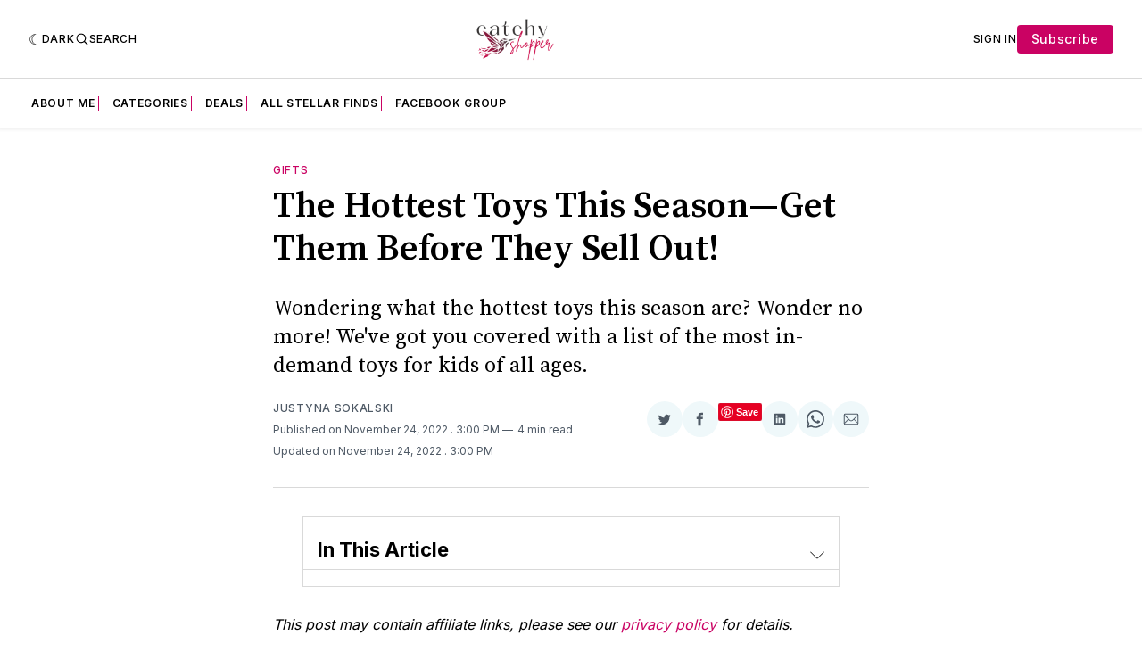

--- FILE ---
content_type: text/html; charset=utf-8
request_url: https://www.catchyshopper.com/the-hottest-toys-this-season-get-them-before-they-sell-out/
body_size: 25598
content:
<!doctype html>
<html lang='en' class=' is-darkModeAdminSetting-enabled '>

  <head>
  <meta charset='utf-8'>
  <title>The Hottest Toys This Season—Get Them Before They Sell Out!</title>
  <meta name='viewport' content='width=device-width, initial-scale=1.0'>

  <link rel='preconnect' href='https://fonts.gstatic.com'>
<link rel='preconnect' href='https://fonts.gstatic.com' crossorigin>

<link rel='preload' as='style' href='https://fonts.googleapis.com/css2?family=Inter:wght@400;500;600;700&display=swap'>
<link rel='stylesheet' href='https://fonts.googleapis.com/css2?family=Inter:wght@400;500;600;700&display=swap' media='print' onload="this.media='all'">

<link rel='preload' as='style' href='https://fonts.googleapis.com/css2?family=Source+Serif+Pro:ital,wght@0,400;0,600;0,700;1,400;1,600;1,700&display=swap'>
<link rel='stylesheet' href='https://fonts.googleapis.com/css2?family=Source+Serif+Pro:ital,wght@0,400;0,600;0,700;1,400;1,600;1,700&display=swap' media='print' onload="this.media='all'">
    <style>
@charset "UTF-8";:root{--color-headerCard-light:#FFF;--color-headerCard-dark:#000;--color-text-headerCardStyleLight:var(--color-headerCard-dark);--color-background-headerCardStyleLight:var(--color-headerCard-light);--color-text-button-headerCardStyleLight:var(--color-headerCard-light);--color-background-button-headerCardStyleLight:var(--color-headerCard-dark);--color-text-button-hover-headerCardStyleLight:var(--color-headerCard-light);--color-background-button-hover-headerCardStyleLight:var(--color-headerCard-dark);--color-text-headerCardStyleDark:var(--color-headerCard-light);--color-background-headerCardStyleDark:var(--color-headerCard-dark);--color-text-button-headerCardStyleDark:var(--color-headerCard-dark);--color-background-button-headerCardStyleDark:var(--color-headerCard-light);--color-text-button-hover-headerCardStyleDark:var(--color-headerCard-dark);--color-background-button-hover-headerCardStyleDark:var(--color-headerCard-light);--color-text-headerCardStyleAccent:var(--color-background-primary);--color-background-headerCardStyleAccent:var(--color-accent);--color-text-button-headerCardStyleAccent:var(--color-text-primary);--color-background-button-headerCardStyleAccent:var(--color-background-primary);--color-text-button-hover-headerCardStyleAccent:var(--color-text-primary);--color-background-button-hover-headerCardStyleAccent:var(--color-background-primary);--color-text-headerCardStyleImage:var(--color-headerCard-light);--color-background-headerCardStyleImage:var(--color-headerCard-dark);--color-text-button-headerCardStyleImage:var(--color-headerCard-light);--color-background-button-headerCardStyleImage:var(--color-headerCard-dark);--color-text-button-hover-headerCardStyleImage:var(--color-headerCard-dark);--color-background-button-hover-headerCardStyleImage:var(--color-headerCard-light)}:root{--color-text-button:var(--color-background-primary);--color-background-button:var(--color-accent);--color-text-button-hover:var(--color-background-primary);--color-background-button-hover:var(--color-text-primary)}:root{--content-width:708px;--content-flow:var(--space-32)}:root{--html-symbol-dark:"☾";--html-symbol-light:"☼";--html-symbol-em-dash:"—";--html-symbol-checkmark:"✓";--html-symbol-multiplication:"✕"}:root{--motion-duration-slow:.5s;--motion-duration-fast:.25s}:root{--ratio-1:1;--ratio-3x2:3/2;--ratio-16x9:16/9}:root{--focus-outline-size:var(--space-2);--focus-outline-style:solid;--focus-outline-color:currentColor;--focus-outline-offset:var(--space-2)}:root{--border-radius:var(--space-4);--border-radius-circle:50%}:root{--border-width:.5px;--border-style:solid;--border-vertical-offset:calc(calc(var(--grid-gap) / 2) * -1)}:root{--grid-width:1400px;--grid-gap:var(--space-32);--grid-margin:var(--space-20);--grid-margin-large:var(--space-32)}:root{--space-2:2px;--space-4:4px;--space-8:8px;--space-12:12px;--space-16:16px;--space-20:20px;--space-24:24px;--space-32:32px;--space-40:40px;--space-48:48px;--space-56:56px;--space-64:64px;--space-80:80px;--space-96:96px;--space-128:128px;--space-160:160px;--space-168:168px}:root{--font-size-scale-0:12px;--line-height-scale-0:16px;--font-size-scale-1:14px;--line-height-scale-1:16px;--font-size-scale-2:16px;--line-height-scale-2:20px;--font-size-scale-3:18px;--line-height-scale-3:20px;--font-size-scale-4:20px;--line-height-scale-4:24px;--font-size-scale-5:24px;--line-height-scale-5:28px;--font-size-scale-6:28px;--line-height-scale-6:32px;--font-size-scale-7:32px;--line-height-scale-7:32px;--font-size-scale-8:40px;--line-height-scale-8:40px;--font-size-scale-9:48px;--line-height-scale-9:48px;--font-size-scale-10:72px;--line-height-scale-10:72px;--font-size-scale-body-copy:20px;--line-height-scale-body-copy:32px;--line-height-scale-tight:1;--font-weight-normal:400;--font-weight-medium:500;--font-weight-semibold:600;--font-weight-bold:700;--font-letter-spacing-brevier:.7px;--font-letter-spacing-long-primer:.25px;--font-letter-spacing-tiny:.6px;--font-letter-spacing-small:1.2px;--font-letter-spacing-base:1.6px;--font-letter-spacing-large:2.8px;--font-letter-spacing-negative:-.5px;--font-family-serif:"Source Serif Pro",Georgia,serif;--font-family-sansSerif:"Inter",-apple-system,BlinkMacSystemFont,"Segoe UI",Helvetica,Arial,sans-serif}:root{--color-mode:"light";--color-accent:var(--ghost-accent-color);--color-text-primary:#000000;--color-text-secondary:#4E5965;--color-border-primary:#000000;--color-border-secondary:#D9D9D9;--color-background-primary:#FFFFFF;--color-background-secondary:#EFF8FA}@media (prefers-color-scheme:dark){:root.is-darkModeAdminSetting-enabled{--color-mode:"dark"}:root:not([data-user-color-scheme]).is-darkModeAdminSetting-enabled{--color-mode:"dark";--color-accent:var(--dark-mode-accent-color);--color-text-primary:#FFFFFF;--color-text-secondary:#B3B3B3;--color-border-primary:#525252;--color-border-secondary:#303030;--color-background-primary:#181818;--color-background-secondary:#212121}}[data-user-color-scheme=dark]{--color-mode:"dark";--color-accent:var(--dark-mode-accent-color);--color-text-primary:#FFFFFF;--color-text-secondary:#B3B3B3;--color-border-primary:#525252;--color-border-secondary:#303030;--color-background-primary:#181818;--color-background-secondary:#212121}/*! modern-normalize v1.1.0 | MIT License | https://github.com/sindresorhus/modern-normalize */*,::after,::before{box-sizing:border-box}html{-moz-tab-size:4;-o-tab-size:4;tab-size:4}html{line-height:1.15;-webkit-text-size-adjust:100%}body{margin:0}body{font-family:system-ui,-apple-system,"Segoe UI",Roboto,Helvetica,Arial,sans-serif,"Apple Color Emoji","Segoe UI Emoji"}hr{height:0;color:inherit}abbr[title]{-webkit-text-decoration:underline dotted;text-decoration:underline dotted}b,strong{font-weight:bolder}code,kbd,pre,samp{font-family:ui-monospace,SFMono-Regular,Consolas,"Liberation Mono",Menlo,monospace;font-size:1em}small{font-size:80%}sub,sup{font-size:75%;line-height:0;position:relative;vertical-align:baseline}sub{bottom:-.25em}sup{top:-.5em}table{text-indent:0;border-color:inherit}button,input,optgroup,select,textarea{font-family:inherit;font-size:100%;line-height:1.15;margin:0}button,select{text-transform:none}[type=button],[type=reset],[type=submit],button{-webkit-appearance:button}::-moz-focus-inner{border-style:none;padding:0}:-moz-focusring{outline:1px dotted ButtonText}:-moz-ui-invalid{box-shadow:none}legend{padding:0}progress{vertical-align:baseline}::-webkit-inner-spin-button,::-webkit-outer-spin-button{height:auto}[type=search]{-webkit-appearance:textfield;outline-offset:-2px}::-webkit-search-decoration{-webkit-appearance:none}::-webkit-file-upload-button{-webkit-appearance:button;font:inherit}summary{display:list-item}code[class*=language-],pre[class*=language-]{color:#000;background:0 0;text-shadow:0 1px #fff;font-family:Consolas,Monaco,"Andale Mono","Ubuntu Mono",monospace;font-size:1em;text-align:left;white-space:pre;word-spacing:normal;word-break:normal;word-wrap:normal;line-height:1.5;-moz-tab-size:4;-o-tab-size:4;tab-size:4;-webkit-hyphens:none;hyphens:none}code[class*=language-] ::-moz-selection,code[class*=language-]::-moz-selection,pre[class*=language-] ::-moz-selection,pre[class*=language-]::-moz-selection{text-shadow:none;background:#b3d4fc}code[class*=language-] ::-moz-selection,code[class*=language-]::-moz-selection,pre[class*=language-] ::-moz-selection,pre[class*=language-]::-moz-selection{text-shadow:none;background:#b3d4fc}code[class*=language-] ::selection,code[class*=language-]::selection,pre[class*=language-] ::selection,pre[class*=language-]::selection{text-shadow:none;background:#b3d4fc}@media print{code[class*=language-],pre[class*=language-]{text-shadow:none}}pre[class*=language-]{padding:1em;margin:.5em 0;overflow:auto}:not(pre)>code[class*=language-],pre[class*=language-]{background:#f5f2f0}:not(pre)>code[class*=language-]{padding:.1em;border-radius:.3em;white-space:normal}.token.cdata,.token.comment,.token.doctype,.token.prolog{color:#708090}.token.punctuation{color:#999}.token.namespace{opacity:.7}.token.boolean,.token.constant,.token.deleted,.token.number,.token.property,.token.symbol,.token.tag{color:#905}.token.attr-name,.token.builtin,.token.char,.token.inserted,.token.selector,.token.string{color:#690}.language-css .token.string,.style .token.string,.token.entity,.token.operator,.token.url{color:#9a6e3a;background:hsla(0,0%,100%,.5)}.token.atrule,.token.attr-value,.token.keyword{color:#07a}.token.class-name,.token.function{color:#dd4a68}.token.important,.token.regex,.token.variable{color:#e90}.token.bold,.token.important{font-weight:700}.token.italic{font-style:italic}.token.entity{cursor:help}body .fslightbox-image-wrap{display:block}body .fslightbox-container{font-family:var(--font-family-sansSerif);background:var(--color-background-primary)}body .fslightbox-nav{height:var(--space-48)}body .fslightbox-toolbar{right:var(--space-12)}body [data-fslightbox] img{cursor:zoom-in}body .fslightbox-invalid-file-wrapper{color:var(--color-text-secondary)}body .fslightbox-slide-number-container{font-size:var(--font-size-scale-2);line-height:var(--line-height-scale-2);left:var(--space-12);color:var(--color-text-secondary)}body .fslightbox-slash{background:var(--color-text-secondary)}body .fslightbox-toolbar>.fslightbox-toolbar-button:first-child{display:none}body .fslightbox-svg-path{fill:var(--color-text-secondary)}body .fslightbox-toolbar{background:var(--color-background-primary)}body .fslightbox-toolbar:hover .fslightbox-svg-path{fill:var(--color-text-secondary)}body .fslightbox-slide-btn{background:var(--color-background-primary)}body .fslightbox-slide-btn-container{padding-left:var(--space-16)}body .fslightbox-slide-btn-container:hover .fslightbox-svg-path{fill:var(--color-text-secondary)}body .fslightbox-slide-btn-container-next{padding-right:var(--space-16)}@keyframes spin{100%{transform:rotate(360deg)}}.icon{position:relative;display:inline-block;width:25px;height:25px;overflow:hidden;fill:currentColor}.icon__cnt{width:100%;height:100%;background:inherit;fill:inherit;pointer-events:none;transform:translateX(0);-ms-transform:translate(.5px,-.3px)}.icon--m{width:50px;height:50px}.icon--l{width:100px;height:100px}.icon--xl{width:150px;height:150px}.icon--xxl{width:200px;height:200px}.icon__spinner{position:absolute;top:0;left:0;width:100%;height:100%}.icon--ei-spinner .icon__spinner,.icon--ei-spinner-2 .icon__spinner{animation:spin 1s steps(12) infinite}.icon--ei-spinner-3 .icon__spinner{animation:spin 1.5s linear infinite}.icon--ei-sc-facebook{fill:#3b5998}.icon--ei-sc-github{fill:#333}.icon--ei-sc-google-plus{fill:#dd4b39}.icon--ei-sc-instagram{fill:#3f729b}.icon--ei-sc-linkedin{fill:#0976b4}.icon--ei-sc-odnoklassniki{fill:#ed812b}.icon--ei-sc-skype{fill:#00aff0}.icon--ei-sc-soundcloud{fill:#f80}.icon--ei-sc-tumblr{fill:#35465c}.icon--ei-sc-twitter{fill:#55acee}.icon--ei-sc-vimeo{fill:#1ab7ea}.icon--ei-sc-vk{fill:#45668e}.icon--ei-sc-youtube{fill:#e52d27}.icon--ei-sc-pinterest{fill:#bd081c}.icon--ei-sc-telegram{fill:#08c}.icon{width:var(--space-24);height:var(--space-24)}.icon--m{width:var(--space-48);height:var(--space-48)}:where(body,h1,h2,h3,h4,h5,h6,blockquote,p,pre,dl,dd,ol,ul,figure,hr,fieldset,legend){margin:0;padding:0}li>ol,li>ul{margin-bottom:0}table{border-collapse:collapse;border-spacing:0}:is(a,button,input,textarea,summary):focus-visible{outline:var(--focus-outline-size) var(--focus-outline-style) var(--focus-outline-color);outline-offset:var(--focus-outline-offset)}@media (prefers-reduced-motion:reduce){*{animation:none;transition:none}}.o-grid{width:100%;margin:auto;display:grid;max-width:var(--grid-width);padding:0 var(--grid-margin)}@media (min-width:64em){.o-grid{padding:0 var(--grid-margin-large)}}.o-grid[class*=-columns]{grid-gap:var(--grid-gap)}@media (min-width:40em){.o-grid--2-columns{grid-template-columns:repeat(2,minmax(0,1fr))}}@media (min-width:40em){.o-grid--3-columns{grid-template-columns:repeat(2,minmax(0,1fr))}}@media (min-width:64em){.o-grid--3-columns{grid-template-columns:repeat(3,minmax(0,1fr))}}@media (min-width:40em){.o-grid--4-columns{grid-template-columns:repeat(2,minmax(0,1fr))}}@media (min-width:64em){.o-grid--4-columns{grid-template-columns:repeat(4,minmax(0,1fr))}}@media (min-width:40em){.o-grid--2-1-columns{grid-template-columns:repeat(2,minmax(0,1fr))}}@media (min-width:64em){.o-grid--2-1-columns{grid-template-columns:2fr 1fr}}.u-font-size-scale-0{font-size:var(--font-size-scale-0);line-height:var(--line-height-scale-0)}.u-font-size-scale-1{font-size:var(--font-size-scale-1);line-height:var(--line-height-scale-1)}.u-font-size-scale-2{font-size:var(--font-size-scale-2);line-height:var(--line-height-scale-2)}.u-font-size-scale-3{font-size:var(--font-size-scale-3);line-height:var(--line-height-scale-3)}.u-font-size-scale-4{font-size:var(--font-size-scale-4);line-height:var(--line-height-scale-4)}.u-font-size-scale-5{font-size:var(--font-size-scale-5);line-height:var(--line-height-scale-5)}.u-font-size-scale-6{font-size:var(--font-size-scale-6);line-height:var(--line-height-scale-6)}.u-font-size-scale-7{font-size:var(--font-size-scale-7);line-height:var(--line-height-scale-7)}.u-font-size-scale-8{font-size:var(--font-size-scale-8);line-height:var(--line-height-scale-8)}.u-font-size-scale-9{font-size:var(--font-size-scale-9);line-height:var(--line-height-scale-9)}.u-font-size-scale-10{font-size:var(--font-size-scale-10);line-height:var(--line-height-scale-10)}.u-font-family-serif{font-family:var(--font-family-serif)!important}.u-font-family-sansSerif{font-family:var(--font-family-sansSerif)!important}.u-font-weight-normal{font-weight:var(--font-weight-normal)}.u-font-weight-medium{font-weight:var(--font-weight-medium)}.u-font-weight-semibold{font-weight:var(--font-weight-semibold)}.u-font-weight-bold{font-weight:var(--font-weight-bold)}.kg-header-card-header,.u-font-headline{font-size:var(--font-size-scale-6);line-height:var(--line-height-scale-6);font-weight:var(--font-weight-medium)}@media (min-width:64em){.kg-header-card-header,.u-font-headline{font-size:var(--font-size-scale-8);line-height:var(--line-height-scale-8);letter-spacing:var(--font-letter-spacing-negative)}}.kg-header-card-subheader,.u-font-standfirst{font-size:var(--font-size-scale-5);line-height:var(--line-height-scale-5);font-weight:var(--font-weight-normal)}@media (min-width:64em){.kg-header-card-subheader,.u-font-standfirst{font-size:var(--font-size-scale-5);line-height:var(--line-height-scale-6)}}.u-font-uppercase{text-transform:uppercase}.u-link{text-decoration:underline}.u-link:hover{text-decoration:none}.u-link:focus-visible{text-decoration:none}.u-align-auto{margin:auto}.u-align-center{text-align:center}.u-color-text-brand{color:var(--color-accent)}.u-color-text-secondary{color:var(--color-text-secondary)}.u-color-background-secondary{background-color:var(--color-background-secondary)}.u-drop-cap-large:first-letter,.u-drop-cap-small:first-letter{float:left;margin-top:var(--space-8);margin-right:var(--space-8);color:var(--color-accent);font-weight:var(--font-weight-semibold)}.u-drop-cap-small::first-letter{font-size:70px;line-height:52px}.u-drop-cap-large::first-letter{font-size:118px;line-height:86px}.js-on .lazyload,.js-on .lazyloading{opacity:0}.js-on .lazyloaded{opacity:1;transition:opacity var(--motion-duration-slow) ease}.u-hidden{display:none}.u-block{display:block}.u-screenreader{position:absolute;width:1px;height:1px;padding:0;margin:-1px;overflow:hidden;clip:rect(0 0 0 0);border:0}@media (max-width:63.99em){.u-visible-on-desktop{display:none!important}}.u-mt-8{margin-top:var(--space-8)}.u-mr-8{margin-right:var(--space-8)}.u-mt-16{margin-top:var(--space-16)}.u-mb-16{margin-bottom:var(--space-16)}.u-p-32{padding:var(--space-32)}.u-plain-list{margin:0;padding:0;list-style:none}.u-flex{display:flex}body,html{height:100%}body{font-family:var(--font-family-sansSerif);font-size:var(--font-size-scale-2);line-height:var(--line-height-scale-2);font-weight:var(--font-weight-normal);direction:ltr;color:var(--color-text-primary);background-color:var(--color-background-primary);-webkit-font-smoothing:antialiased;-moz-osx-font-smoothing:grayscale}a{color:inherit;text-decoration:none}:where(dd,ol,ul){margin-left:var(--space-16)}img{height:auto;display:block;max-width:100%;font-style:italic}hr{border:0;height:auto;border-top:var(--border-width) var(--border-style) var(--color-border-secondary)}:where(h1,h2,h3,strong){font-weight:var(--font-weight-semibold)}:where(h1){font-size:var(--font-size-scale-6);line-height:var(--line-height-scale-6)}@media (min-width:64em){:where(h1){font-size:var(--font-size-scale-7);line-height:var(--line-height-scale-7)}}:where(h1)+h2,:where(h1)+h3{margin-top:var(--space-16)}:where(h2){font-size:var(--font-size-scale-5);line-height:var(--line-height-scale-5)}@media (min-width:64em){:where(h2){font-size:var(--font-size-scale-6);line-height:var(--line-height-scale-6)}}:where(h2)+h3{margin-top:var(--space-16)}:where(h3){font-size:var(--font-size-scale-4);line-height:var(--line-height-scale-4)}@media (min-width:64em){:where(h3){font-size:var(--font-size-scale-5);line-height:var(--line-height-scale-5)}}blockquote{font-style:italic}blockquote:not(.kg-blockquote-alt){padding-left:var(--space-20);border-left:var(--space-2) solid var(--color-accent)}li code,p code{padding:var(--space-4) var(--space-8);border-radius:var(--border-radius);border:var(--border-width) var(--border-style) var(--color-border-secondary);background-color:var(--color-background-secondary)}code,code[class*=language-]{font-size:var(--font-size-scale-1);line-height:var(--line-height-scale-1);text-shadow:none;color:var(--color-text-primary)}.kg-code-card,pre,pre[class*=language-]{width:100%;overflow-x:auto;border-radius:var(--border-radius)}pre,pre[class*=language-]{margin-bottom:0;margin-top:var(--content-flow);padding:var(--space-32);background-color:var(--color-background-secondary)}.kg-code-card pre{margin-top:0}.token.operator{background-color:transparent}input[type=color],input[type=date],input[type=datetime-local],input[type=datetime],input[type=email],input[type=month],input[type=number],input[type=password],input[type=search],input[type=tel],input[type=text],input[type=time],input[type=url],input[type=week],select,textarea{font-family:var(--font-family-sansSerif);font-size:var(--font-size-scale-2);line-height:var(--line-height-scale-2);font-weight:var(--font-weight-medium);width:100%;display:block;color:var(--color-text-primary);padding:var(--space-12) var(--space-20);background:0 0;border:var(--border-width) var(--border-style) var(--color-border-secondary)}input[type=color]::-moz-placeholder,input[type=date]::-moz-placeholder,input[type=datetime-local]::-moz-placeholder,input[type=datetime]::-moz-placeholder,input[type=email]::-moz-placeholder,input[type=month]::-moz-placeholder,input[type=number]::-moz-placeholder,input[type=password]::-moz-placeholder,input[type=search]::-moz-placeholder,input[type=tel]::-moz-placeholder,input[type=text]::-moz-placeholder,input[type=time]::-moz-placeholder,input[type=url]::-moz-placeholder,input[type=week]::-moz-placeholder,select::-moz-placeholder,textarea::-moz-placeholder{opacity:1;color:var(--color-text-secondary)}input[type=color]::placeholder,input[type=date]::placeholder,input[type=datetime-local]::placeholder,input[type=datetime]::placeholder,input[type=email]::placeholder,input[type=month]::placeholder,input[type=number]::placeholder,input[type=password]::placeholder,input[type=search]::placeholder,input[type=tel]::placeholder,input[type=text]::placeholder,input[type=time]::placeholder,input[type=url]::placeholder,input[type=week]::placeholder,select::placeholder,textarea::placeholder{opacity:1;color:var(--color-text-secondary)}table{font-size:var(--font-size-scale-2);line-height:var(--line-height-scale-2);width:100%;max-width:100%;background-color:var(--color-background-secondary)}table caption{padding:var(--space-16);border-style:var(--border-style);border-width:var(--border-width) var(--border-width) 0 var(--border-width);border-color:var(--color-border-secondary);background-color:var(--color-background-secondary)}table td,table th{text-align:left;padding:var(--space-16);white-space:nowrap;border:var(--border-width) var(--border-style) var(--color-border-secondary)}table tbody+tbody{border-top:var(--border-width) var(--border-style) var(--color-border-secondary)}.responsive-table{display:block;width:100%;overflow-x:auto;word-break:initial}fieldset{border:none}:lang(ar) *{letter-spacing:initial}.c-skip{position:absolute;top:calc(var(--space-96) * -1);left:var(--space-32);padding:var(--space-4) var(--space-16);background-color:var(--color-background-primary)}.c-skip:focus{z-index:10;top:var(--space-32)}.c-header{margin-bottom:var(--space-32);box-shadow:rgba(0,0,0,.08) 0 0 var(--space-4) var(--space-2)}[data-user-color-scheme=dark] .c-header{border-bottom:var(--border-width) var(--border-style) var(--color-border-secondary)}@media (prefers-color-scheme:dark){:root:not([data-user-color-scheme]).is-darkModeAdminSetting-enabled .c-header{border-bottom:var(--border-width) var(--border-style) var(--color-border-secondary)}}.c-header__top{padding:var(--space-20) 0;border-bottom:var(--border-width) var(--border-style) var(--color-border-secondary)}.c-header__top-block{display:flex;align-items:center;gap:var(--space-8)}@media (min-width:64em){.c-header__top-block{gap:var(--space-16)}}.c-header__top-inner{display:grid;gap:var(--space-16);align-items:center;grid-template-columns:auto 2fr auto}@media (min-width:40em){.c-header__top-inner{grid-template-columns:1fr 2fr 1fr}}@media (max-width:39.99em){.c-header__top-left{order:2;margin-left:auto}.c-header__top-center{order:1}.c-header__top-right{order:3}}.c-header__top-right{justify-self:end}.c-header__button{font-size:var(--font-size-scale-0);line-height:var(--line-height-scale-0);font-weight:var(--font-weight-medium);text-transform:uppercase;letter-spacing:var(--font-letter-spacing-brevier);padding:0;border:none;cursor:pointer;background:0 0;color:var(--color-text-primary);display:flex;align-items:center;gap:var(--space-4)}.c-header__button:hover{text-decoration:underline}.c-header__button svg{width:var(--space-16);height:var(--space-16);fill:var(--color-text-primary)}.c-footer{position:sticky;top:100vh;padding:var(--space-64) 0;margin-top:var(--space-64);background-color:var(--color-background-secondary)}.c-footer__content{display:flex;flex-direction:column;align-items:center}.c-footer__content>*+*{margin-top:var(--space-32)}.c-footer-nav{display:flex;flex-wrap:wrap;justify-content:center}.c-footer-nav .c-nav__item{font-size:var(--font-size-scale-1);line-height:var(--line-height-scale-4);font-weight:var(--font-weight-normal);text-transform:initial;color:var(--color-text-secondary)}.c-footer-nav .c-nav__item:not(:first-child)::before{display:none}.c-footer-nav li:not(:last-child){margin:0}.c-footer-nav a{text-decoration:underline}.c-footer-nav a:hover{text-decoration:none}.c-footer-nav a:focus-visible{text-decoration:none}.c-footer-copy{font-size:var(--font-size-scale-1);line-height:var(--line-height-scale-2);text-align:center;color:var(--color-text-secondary)}.c-footer-copy a{text-decoration:underline}.c-footer-copy a:hover{text-decoration:none}.c-footer-copy a:focus-visible{text-decoration:none}@media (min-width:40em){.c-logo{margin:auto}}.c-logo__link{font-size:var(--font-size-scale-6);line-height:var(--line-height-scale-6);font-weight:var(--font-weight-medium)}@media (min-width:40em){.c-logo__link{font-size:var(--font-size-scale-8);line-height:var(--line-height-scale-8)}}.c-logo__img{max-height:var(--space-32)}@media (min-width:40em){.c-logo__img{max-height:var(--space-48)}}.c-logo__dark{display:none}@media (prefers-color-scheme:dark){:root:not([data-user-color-scheme]).is-darkModeAdminSetting-enabled .c-logo__dark{display:block}:root:not([data-user-color-scheme]).is-darkModeAdminSetting-enabled .c-logo__light{display:none}}[data-user-color-scheme=dark] .c-logo__dark{display:block}[data-user-color-scheme=dark] .c-logo__light{display:none}.c-nav-wrap{min-width:0}.c-nav{display:flex;gap:var(--space-16);padding:var(--space-16) 0;overflow-x:scroll;-ms-overflow-style:none;scrollbar-width:none}.c-nav::-webkit-scrollbar{display:none}@media (min-width:64em){.c-nav--main{justify-content:center}}.c-nav__item{font-size:var(--font-size-scale-0);line-height:var(--line-height-scale-0);font-weight:var(--font-weight-semibold);text-transform:uppercase;letter-spacing:var(--font-letter-spacing-brevier);white-space:nowrap}.c-nav__item:not(:first-child){padding-left:var(--space-16);position:relative}.c-nav__item:not(:first-child):before{border-left:var(--border-width) var(--border-style) var(--color-accent);content:"";height:var(--space-16);left:0;width:1px;overflow:hidden;position:absolute}.c-nav__link{display:block}.c-nav__link--current{text-decoration:underline}.c-nav__link--current:hover{text-decoration:none}.c-nav__link--current:focus-visible{text-decoration:none}.home-template .c-nav__link--current{text-decoration:none}.c-nav__link:hover{text-decoration:underline}.c-author__media{width:var(--space-96);height:var(--space-96);border-radius:var(--border-radius-circle);background-color:var(--color-background-secondary)}.c-author__image{-o-object-fit:cover;object-fit:cover;width:var(--space-96);height:var(--space-96);min-width:var(--space-96);border-radius:var(--border-radius-circle)}.c-btn,.c-content .kg-product-card .kg-product-card-button,.kg-btn,.kg-btn-accent,.kg-header-card-button{--focus-outline-offset:calc(var(--space-4) * -1);font-family:var(--font-family-sansSerif);font-size:var(--font-size-scale-2);line-height:var(--line-height-scale-2);font-weight:var(--font-weight-medium);height:auto;width:-moz-fit-content;width:fit-content;min-width:-moz-fit-content;min-width:fit-content;text-align:center;border:none;cursor:pointer;overflow:hidden;padding:var(--space-16) var(--space-24);border-radius:var(--space-4);color:var(--color-text-button);background-color:var(--color-background-button)}.c-btn:is(:hover,:active,:focus),.c-content .kg-product-card .kg-product-card-button:is(:hover,:active,:focus),.kg-btn-accent:is(:hover,:active,:focus),.kg-btn:is(:hover,:active,:focus),.kg-header-card-button:is(:hover,:active,:focus){color:var(--color-text-button-hover);background-color:var(--color-background-button-hover)}.c-btn--disabled{opacity:.5;cursor:not-allowed}.c-btn--full{width:100%}.c-btn--small{font-size:var(--font-size-scale-1);line-height:var(--line-height-scale-1);font-weight:var(--font-weight-medium);letter-spacing:var(--font-letter-spacing-brevier);padding:var(--space-8) var(--space-16)}.c-btn--uppercase{font-size:var(--font-size-scale-0);line-height:var(--line-height-scale-0);text-transform:uppercase;letter-spacing:var(--font-letter-spacing-brevier)}.c-btn--fit-content{width:-moz-fit-content;width:fit-content}.c-btn--loading,.c-btn.loading,.c-content .kg-product-card .c-subscribe-form .kg-product-card-button,.c-content .kg-product-card .loading.kg-product-card-button,.c-subscribe-form .c-btn,.c-subscribe-form .c-content .kg-product-card .kg-product-card-button,.c-subscribe-form .kg-btn,.c-subscribe-form .kg-btn-accent,.c-subscribe-form .kg-header-card-button,.loading.kg-btn,.loading.kg-btn-accent,.loading.kg-header-card-button{display:flex;align-items:center;justify-content:center}@keyframes spin{0%{transform:rotate(0)}100%{transform:rotate(360deg)}}.c-btn--loading:after,.c-btn.loading:after,.c-content .kg-product-card .c-subscribe-form .kg-product-card-button:after,.c-content .kg-product-card .loading.kg-product-card-button:after,.c-subscribe-form .c-btn:after,.c-subscribe-form .c-content .kg-product-card .kg-product-card-button:after,.c-subscribe-form .kg-btn-accent:after,.c-subscribe-form .kg-btn:after,.c-subscribe-form .kg-header-card-button:after,.loading.kg-btn-accent:after,.loading.kg-btn:after,.loading.kg-header-card-button:after{margin-left:var(--space-12);content:"";display:block;height:var(--space-16);width:var(--space-16);border-width:1px;border-style:var(--border-style);border-top-color:transparent;border-right-color:transparent;border-bottom-color:var(--color-text-button);border-left-color:var(--color-text-button);border-radius:var(--border-radius-circle);animation:spin var(--motion-duration-slow) infinite linear}.c-btn--loading:is(:hover,:active,:focus):after,.c-btn.loading:is(:hover,:active,:focus):after,.c-content .kg-product-card .c-subscribe-form .kg-product-card-button:is(:hover,:active,:focus):after,.c-content .kg-product-card .loading.kg-product-card-button:is(:hover,:active,:focus):after,.c-subscribe-form .c-btn:is(:hover,:active,:focus):after,.c-subscribe-form .c-content .kg-product-card .kg-product-card-button:is(:hover,:active,:focus):after,.c-subscribe-form .kg-btn-accent:is(:hover,:active,:focus):after,.c-subscribe-form .kg-btn:is(:hover,:active,:focus):after,.c-subscribe-form .kg-header-card-button:is(:hover,:active,:focus):after,.loading.kg-btn-accent:is(:hover,:active,:focus):after,.loading.kg-btn:is(:hover,:active,:focus):after,.loading.kg-header-card-button:is(:hover,:active,:focus):after{border-bottom-color:var(--color-background-primary);border-left-color:var(--color-background-primary)}.c-post{margin:0 auto;padding:0 var(--grid-margin);max-width:var(--content-width)}.c-post>*+*{margin-top:var(--content-flow)}.c-content{display:flex;align-items:center;flex-direction:column}.c-content:empty{display:none}.c-content--has-shadow{-webkit-mask-image:linear-gradient(to bottom,var(--color-text-primary) 30%,transparent 100%);mask-image:linear-gradient(to bottom,var(--color-text-primary) 30%,transparent 100%)}.c-content>*{min-width:100%}.c-content>*+*{margin-top:var(--content-flow)}.c-content :where(p,ol,ul,blockquote){font-family:var(--font-family-serif);font-size:var(--font-size-scale-body-copy);line-height:var(--line-height-scale-body-copy)}.c-content :where(h1,h2,h3)+*{margin-top:calc(var(--content-flow)/ 2)}.c-content a:not([class]){text-decoration:underline;color:var(--color-accent)}.c-content a:not([class]):hover{text-decoration:none}.c-content a:not([class]):focus-visible{text-decoration:none}.c-content :where(hr){margin:var(--content-flow) 0}.c-content :where(hr)+*{margin-top:0}.c-content :is(dd,ol,ul){padding-left:var(--space-16);padding-right:var(--space-16)}.c-content .gh-post-upgrade-cta{display:none;visibility:hidden}.c-section{margin-top:var(--space-64)}.c-section--editors-pick{padding-top:var(--space-64);padding-bottom:var(--space-64);background:var(--color-background-secondary)}.c-section-heading{display:flex;align-items:baseline;justify-content:space-between;padding-bottom:var(--space-8);margin-bottom:var(--space-24);border-bottom:var(--border-width) var(--border-style) var(--color-border-primary)}.c-section-heading__title{font-family:var(--font-family-serif);font-size:var(--font-size-scale-7);line-height:var(--line-height-scale-8);font-weight:var(--font-weight-bold)}.c-section-heading__title a:hover{text-decoration:underline}.c-section-heading__title--small{font-size:var(--font-size-scale-3);line-height:var(--line-height-scale-4)}.c-section-heading__all{font-size:var(--font-size-scale-0);line-height:var(--line-height-scale-0);font-weight:var(--font-weight-medium);text-transform:uppercase;letter-spacing:var(--font-letter-spacing-brevier)}.c-section-heading__all:hover{text-decoration:underline}.c-subscribe-form .c-alert{display:none}.c-content .kg-product-card .c-subscribe-form .kg-product-card-button:after,.c-subscribe-form .c-btn:after,.c-subscribe-form .c-content .kg-product-card .kg-product-card-button:after,.c-subscribe-form .kg-btn-accent:after,.c-subscribe-form .kg-btn:after,.c-subscribe-form .kg-header-card-button:after{display:none}.c-content .kg-product-card .c-subscribe-form.loading .kg-product-card-button:after,.c-subscribe-form.loading .c-btn:after,.c-subscribe-form.loading .c-content .kg-product-card .kg-product-card-button:after,.c-subscribe-form.loading .kg-btn-accent:after,.c-subscribe-form.loading .kg-btn:after,.c-subscribe-form.loading .kg-header-card-button:after{display:block}.c-subscribe-form.error .c-alert--error,.c-subscribe-form.invalid .c-alert--invalid,.c-subscribe-form.success .c-alert--success{display:block}.c-form-group{display:flex;gap:var(--space-16)}.c-alert{font-size:var(--font-size-scale-1);line-height:var(--line-height-scale-1);font-weight:var(--font-weight-medium);margin-top:var(--space-16)}.c-alert:empty{display:none}.c-alert:before{font-weight:var(--font-weight-bold);margin-right:var(--space-8)}.c-alert--success:before{content:var(--html-symbol-checkmark)}.c-alert--error:before,.c-alert--invalid:before{content:var(--html-symbol-multiplication)}.c-teaser{display:flex}.c-teaser--large{display:grid;grid-template-columns:1fr 2fr;-moz-column-gap:var(--grid-gap);column-gap:var(--grid-gap)}.c-teaser__media{width:var(--space-96);height:var(--space-64);flex-basis:var(--space-96);margin-left:var(--space-16);position:relative;aspect-ratio:var(--ratio-3x2);background-color:var(--color-background-secondary)}.c-teaser__media:after{content:"";position:absolute;top:0;right:0;bottom:0;left:0;background-color:rgba(0,0,0,.1);opacity:0;transition:ease opacity var(--motion-duration-fast)}.c-teaser__media:hover:after{opacity:1}@media (min-width:64em){.c-teaser--large .c-teaser__media{width:auto;height:auto;flex-basis:auto;margin:0}}.c-teaser__image{position:absolute;inset:0;width:100%;height:100%;-o-object-fit:cover;object-fit:cover}.c-teaser__content{flex:1}.c-teaser__content>*+*{margin-top:var(--space-8)}.c-teaser--large .c-teaser__content{order:2}.c-teaser__headline{font-family:var(--font-family-serif);font-size:var(--font-size-scale-2);line-height:var(--line-height-scale-2);font-weight:var(--font-weight-semibold)}.c-teaser__headline:hover{text-decoration:underline}@media (min-width:64em){.c-teaser--large .c-teaser__headline{font-size:var(--font-size-scale-6);line-height:var(--line-height-scale-6);font-weight:var(--font-weight-semibold)}}.c-teaser__standfirst{font-family:var(--font-family-serif);font-size:var(--font-size-scale-3);line-height:var(--line-height-scale-4)}.c-teaser__meta{display:flex;flex-wrap:wrap;align-items:center;gap:var(--space-8)}.c-teaser__timestamp{white-space:nowrap}.c-card--center *{text-align:center;justify-content:center}.c-card__media{display:block;position:relative;padding-bottom:66.6667%;aspect-ratio:var(--ratio-3x2);margin-bottom:var(--space-16);background-color:var(--color-background-secondary)}.c-card__media:after{content:"";position:absolute;top:0;right:0;bottom:0;left:0;background-color:rgba(0,0,0,.1);opacity:0;transition:ease opacity var(--motion-duration-fast)}.c-card__media:hover:after{opacity:1}.c-card__image{position:absolute;inset:0;width:100%;height:100%;-o-object-fit:cover;object-fit:cover}.c-card__content>*+*{margin-top:var(--space-8)}@media (min-width:64em){.c-card--center .c-card__content{padding:0 var(--space-32)}}.c-card__headline{font-family:var(--font-family-serif);font-size:var(--font-size-scale-5);line-height:var(--line-height-scale-5);font-weight:var(--font-weight-semibold)}.c-card__headline:hover{text-decoration:underline}@media (min-width:64em){.c-card--large .c-card__headline{font-size:var(--font-size-scale-8);line-height:var(--line-height-scale-9)}}.c-card__standfirst{font-family:var(--font-family-serif);font-size:var(--font-size-scale-2);line-height:var(--line-height-scale-3)}.c-card--large .c-card__standfirst{font-family:var(--font-family-serif);font-size:var(--font-size-scale-3);line-height:var(--line-height-scale-4)}@media (min-width:64em){.c-card--large .c-card__standfirst{font-family:var(--font-family-serif);font-size:var(--font-size-scale-4);line-height:var(--line-height-scale-5)}}.c-card__meta{display:flex;flex-direction:column;gap:var(--space-8)}.c-hero{display:grid}@media (max-width:63.99em){.c-hero>*{margin-top:var(--content-flow)}.c-hero .center{margin-top:0}.c-hero .left{order:2}.c-hero .center{order:1}.c-hero .right{order:3}}@media (min-width:64em){.c-hero{-moz-column-gap:var(--grid-gap);column-gap:var(--grid-gap);grid-template-columns:repeat(12,1fr);grid-template-rows:minmax(2rem,auto) repeat(2,1fr)}.c-hero .left{grid-column:1/span 3;grid-row-start:1;position:relative}.c-hero .left:after{content:"";position:absolute;top:0;bottom:0;left:auto;right:var(--border-vertical-offset);border-right:var(--border-width) var(--border-style) var(--color-border-secondary)}.c-hero .center{grid-column:4/span 6}.c-hero .right{grid-column:10/span 3;position:relative}.c-hero .right:after{content:"";position:absolute;top:0;bottom:0;right:auto;left:var(--border-vertical-offset);border-right:var(--border-width) var(--border-style) var(--color-border-secondary)}}.c-tag{font-size:var(--font-size-scale-0);line-height:var(--line-height-scale-0);font-weight:var(--font-weight-medium);text-transform:uppercase;letter-spacing:var(--font-letter-spacing-brevier);color:var(--color-text-secondary)}.c-tag a{color:var(--color-accent)}.c-tag a:hover{text-decoration:underline}.c-tag-card{display:block;padding:var(--space-24);border-radius:var(--border-radius);background-color:var(--color-background-secondary);border-left:var(--space-4) solid var(--color-accent-tag,var(--color-accent))}.c-tag-card__name{font-size:var(--font-size-scale-3);line-height:var(--line-height-scale-3)}.c-card-archive{position:relative;padding-top:var(--space-24);margin-top:var(--space-24)}@media (min-width:64em){.c-card-archive{padding-top:var(--space-40);margin-top:var(--space-40)}}.c-card-archive:before{content:"";display:block;width:100%;height:1px;position:absolute;top:0;background-color:var(--color-border-secondary)}.c-card-archive:first-child{margin-top:0;padding-top:0}.c-card-archive:first-child:before{background-color:transparent}.c-card-archive:last-child{margin-bottom:var(--space-32)}@media (min-width:40em){.c-card-archive{display:grid;grid-template-columns:repeat(8,1fr);grid-template-rows:1fr;grid-column-gap:var(--space-40);grid-template-areas:"meta meta content content content content content content"}.c-card-archive__meta{grid-area:meta}.c-card-archive__content{grid-area:content}}.c-card-archive--date-1+.c-card-archive--date-1,.c-card-archive--date-10+.c-card-archive--date-10,.c-card-archive--date-11+.c-card-archive--date-11,.c-card-archive--date-12+.c-card-archive--date-12,.c-card-archive--date-2+.c-card-archive--date-2,.c-card-archive--date-3+.c-card-archive--date-3,.c-card-archive--date-4+.c-card-archive--date-4,.c-card-archive--date-5+.c-card-archive--date-5,.c-card-archive--date-6+.c-card-archive--date-6,.c-card-archive--date-7+.c-card-archive--date-7,.c-card-archive--date-8+.c-card-archive--date-8,.c-card-archive--date-9+.c-card-archive--date-9,.c-card-archive--date-١+.c-card-archive--date-١,.c-card-archive--date-١٠+.c-card-archive--date-١٠,.c-card-archive--date-١١+.c-card-archive--date-١١,.c-card-archive--date-١٢+.c-card-archive--date-١٢,.c-card-archive--date-٢+.c-card-archive--date-٢,.c-card-archive--date-٣+.c-card-archive--date-٣,.c-card-archive--date-٤+.c-card-archive--date-٤,.c-card-archive--date-٥+.c-card-archive--date-٥,.c-card-archive--date-٦+.c-card-archive--date-٦,.c-card-archive--date-٧+.c-card-archive--date-٧,.c-card-archive--date-٨+.c-card-archive--date-٨,.c-card-archive--date-٩+.c-card-archive--date-٩{padding-top:0;margin-top:0}.c-card-archive--date-1+.c-card-archive--date-1:before,.c-card-archive--date-10+.c-card-archive--date-10:before,.c-card-archive--date-11+.c-card-archive--date-11:before,.c-card-archive--date-12+.c-card-archive--date-12:before,.c-card-archive--date-2+.c-card-archive--date-2:before,.c-card-archive--date-3+.c-card-archive--date-3:before,.c-card-archive--date-4+.c-card-archive--date-4:before,.c-card-archive--date-5+.c-card-archive--date-5:before,.c-card-archive--date-6+.c-card-archive--date-6:before,.c-card-archive--date-7+.c-card-archive--date-7:before,.c-card-archive--date-8+.c-card-archive--date-8:before,.c-card-archive--date-9+.c-card-archive--date-9:before,.c-card-archive--date-١+.c-card-archive--date-١:before,.c-card-archive--date-١٠+.c-card-archive--date-١٠:before,.c-card-archive--date-١١+.c-card-archive--date-١١:before,.c-card-archive--date-١٢+.c-card-archive--date-١٢:before,.c-card-archive--date-٢+.c-card-archive--date-٢:before,.c-card-archive--date-٣+.c-card-archive--date-٣:before,.c-card-archive--date-٤+.c-card-archive--date-٤:before,.c-card-archive--date-٥+.c-card-archive--date-٥:before,.c-card-archive--date-٦+.c-card-archive--date-٦:before,.c-card-archive--date-٧+.c-card-archive--date-٧:before,.c-card-archive--date-٨+.c-card-archive--date-٨:before,.c-card-archive--date-٩+.c-card-archive--date-٩:before{background-color:transparent}.c-card-archive--date-1+.c-card-archive--date-1 .c-card-archive__meta,.c-card-archive--date-10+.c-card-archive--date-10 .c-card-archive__meta,.c-card-archive--date-11+.c-card-archive--date-11 .c-card-archive__meta,.c-card-archive--date-12+.c-card-archive--date-12 .c-card-archive__meta,.c-card-archive--date-2+.c-card-archive--date-2 .c-card-archive__meta,.c-card-archive--date-3+.c-card-archive--date-3 .c-card-archive__meta,.c-card-archive--date-4+.c-card-archive--date-4 .c-card-archive__meta,.c-card-archive--date-5+.c-card-archive--date-5 .c-card-archive__meta,.c-card-archive--date-6+.c-card-archive--date-6 .c-card-archive__meta,.c-card-archive--date-7+.c-card-archive--date-7 .c-card-archive__meta,.c-card-archive--date-8+.c-card-archive--date-8 .c-card-archive__meta,.c-card-archive--date-9+.c-card-archive--date-9 .c-card-archive__meta,.c-card-archive--date-١+.c-card-archive--date-١ .c-card-archive__meta,.c-card-archive--date-١٠+.c-card-archive--date-١٠ .c-card-archive__meta,.c-card-archive--date-١١+.c-card-archive--date-١١ .c-card-archive__meta,.c-card-archive--date-١٢+.c-card-archive--date-١٢ .c-card-archive__meta,.c-card-archive--date-٢+.c-card-archive--date-٢ .c-card-archive__meta,.c-card-archive--date-٣+.c-card-archive--date-٣ .c-card-archive__meta,.c-card-archive--date-٤+.c-card-archive--date-٤ .c-card-archive__meta,.c-card-archive--date-٥+.c-card-archive--date-٥ .c-card-archive__meta,.c-card-archive--date-٦+.c-card-archive--date-٦ .c-card-archive__meta,.c-card-archive--date-٧+.c-card-archive--date-٧ .c-card-archive__meta,.c-card-archive--date-٨+.c-card-archive--date-٨ .c-card-archive__meta,.c-card-archive--date-٩+.c-card-archive--date-٩ .c-card-archive__meta{display:none}.c-card-archive--date-1+.c-card-archive--date-1 .c-card-archive__content,.c-card-archive--date-10+.c-card-archive--date-10 .c-card-archive__content,.c-card-archive--date-11+.c-card-archive--date-11 .c-card-archive__content,.c-card-archive--date-12+.c-card-archive--date-12 .c-card-archive__content,.c-card-archive--date-2+.c-card-archive--date-2 .c-card-archive__content,.c-card-archive--date-3+.c-card-archive--date-3 .c-card-archive__content,.c-card-archive--date-4+.c-card-archive--date-4 .c-card-archive__content,.c-card-archive--date-5+.c-card-archive--date-5 .c-card-archive__content,.c-card-archive--date-6+.c-card-archive--date-6 .c-card-archive__content,.c-card-archive--date-7+.c-card-archive--date-7 .c-card-archive__content,.c-card-archive--date-8+.c-card-archive--date-8 .c-card-archive__content,.c-card-archive--date-9+.c-card-archive--date-9 .c-card-archive__content,.c-card-archive--date-١+.c-card-archive--date-١ .c-card-archive__content,.c-card-archive--date-١٠+.c-card-archive--date-١٠ .c-card-archive__content,.c-card-archive--date-١١+.c-card-archive--date-١١ .c-card-archive__content,.c-card-archive--date-١٢+.c-card-archive--date-١٢ .c-card-archive__content,.c-card-archive--date-٢+.c-card-archive--date-٢ .c-card-archive__content,.c-card-archive--date-٣+.c-card-archive--date-٣ .c-card-archive__content,.c-card-archive--date-٤+.c-card-archive--date-٤ .c-card-archive__content,.c-card-archive--date-٥+.c-card-archive--date-٥ .c-card-archive__content,.c-card-archive--date-٦+.c-card-archive--date-٦ .c-card-archive__content,.c-card-archive--date-٧+.c-card-archive--date-٧ .c-card-archive__content,.c-card-archive--date-٨+.c-card-archive--date-٨ .c-card-archive__content,.c-card-archive--date-٩+.c-card-archive--date-٩ .c-card-archive__content{position:relative;padding-top:var(--space-16);margin-top:var(--space-16)}@media (min-width:64em){.c-card-archive--date-1+.c-card-archive--date-1 .c-card-archive__content,.c-card-archive--date-10+.c-card-archive--date-10 .c-card-archive__content,.c-card-archive--date-11+.c-card-archive--date-11 .c-card-archive__content,.c-card-archive--date-12+.c-card-archive--date-12 .c-card-archive__content,.c-card-archive--date-2+.c-card-archive--date-2 .c-card-archive__content,.c-card-archive--date-3+.c-card-archive--date-3 .c-card-archive__content,.c-card-archive--date-4+.c-card-archive--date-4 .c-card-archive__content,.c-card-archive--date-5+.c-card-archive--date-5 .c-card-archive__content,.c-card-archive--date-6+.c-card-archive--date-6 .c-card-archive__content,.c-card-archive--date-7+.c-card-archive--date-7 .c-card-archive__content,.c-card-archive--date-8+.c-card-archive--date-8 .c-card-archive__content,.c-card-archive--date-9+.c-card-archive--date-9 .c-card-archive__content,.c-card-archive--date-١+.c-card-archive--date-١ .c-card-archive__content,.c-card-archive--date-١٠+.c-card-archive--date-١٠ .c-card-archive__content,.c-card-archive--date-١١+.c-card-archive--date-١١ .c-card-archive__content,.c-card-archive--date-١٢+.c-card-archive--date-١٢ .c-card-archive__content,.c-card-archive--date-٢+.c-card-archive--date-٢ .c-card-archive__content,.c-card-archive--date-٣+.c-card-archive--date-٣ .c-card-archive__content,.c-card-archive--date-٤+.c-card-archive--date-٤ .c-card-archive__content,.c-card-archive--date-٥+.c-card-archive--date-٥ .c-card-archive__content,.c-card-archive--date-٦+.c-card-archive--date-٦ .c-card-archive__content,.c-card-archive--date-٧+.c-card-archive--date-٧ .c-card-archive__content,.c-card-archive--date-٨+.c-card-archive--date-٨ .c-card-archive__content,.c-card-archive--date-٩+.c-card-archive--date-٩ .c-card-archive__content{padding-top:var(--space-24);margin-top:var(--space-24)}}.c-card-archive--date-1+.c-card-archive--date-1 .c-card-archive__content:before,.c-card-archive--date-10+.c-card-archive--date-10 .c-card-archive__content:before,.c-card-archive--date-11+.c-card-archive--date-11 .c-card-archive__content:before,.c-card-archive--date-12+.c-card-archive--date-12 .c-card-archive__content:before,.c-card-archive--date-2+.c-card-archive--date-2 .c-card-archive__content:before,.c-card-archive--date-3+.c-card-archive--date-3 .c-card-archive__content:before,.c-card-archive--date-4+.c-card-archive--date-4 .c-card-archive__content:before,.c-card-archive--date-5+.c-card-archive--date-5 .c-card-archive__content:before,.c-card-archive--date-6+.c-card-archive--date-6 .c-card-archive__content:before,.c-card-archive--date-7+.c-card-archive--date-7 .c-card-archive__content:before,.c-card-archive--date-8+.c-card-archive--date-8 .c-card-archive__content:before,.c-card-archive--date-9+.c-card-archive--date-9 .c-card-archive__content:before,.c-card-archive--date-١+.c-card-archive--date-١ .c-card-archive__content:before,.c-card-archive--date-١٠+.c-card-archive--date-١٠ .c-card-archive__content:before,.c-card-archive--date-١١+.c-card-archive--date-١١ .c-card-archive__content:before,.c-card-archive--date-١٢+.c-card-archive--date-١٢ .c-card-archive__content:before,.c-card-archive--date-٢+.c-card-archive--date-٢ .c-card-archive__content:before,.c-card-archive--date-٣+.c-card-archive--date-٣ .c-card-archive__content:before,.c-card-archive--date-٤+.c-card-archive--date-٤ .c-card-archive__content:before,.c-card-archive--date-٥+.c-card-archive--date-٥ .c-card-archive__content:before,.c-card-archive--date-٦+.c-card-archive--date-٦ .c-card-archive__content:before,.c-card-archive--date-٧+.c-card-archive--date-٧ .c-card-archive__content:before,.c-card-archive--date-٨+.c-card-archive--date-٨ .c-card-archive__content:before,.c-card-archive--date-٩+.c-card-archive--date-٩ .c-card-archive__content:before{content:"";display:block;width:100%;height:1px;position:absolute;top:0;background-color:var(--color-border-secondary)}@media (max-width:39.99em){.c-card-archive__meta{margin-bottom:var(--space-16)}}@media (max-width:39.99em){.c-card-archive__content{padding-left:var(--space-16)}}.c-card-archive__date{color:var(--color-text-secondary)}.c-card-archive__title{font-family:var(--font-family-sansSerif);font-size:var(--font-size-scale-2);line-height:var(--line-height-scale-4);font-weight:var(--font-weight-medium)}.c-card-archive__date-mini{display:none;font-weight:var(--font-weight-normal);color:var(--color-text-secondary)}.c-card-archive__url:hover{text-decoration:underline}.c-timestamp{font-size:var(--font-size-scale-0);line-height:var(--line-height-scale-0);color:var(--color-text-secondary)}.c-reading-time{font-size:var(--font-size-scale-0);line-height:var(--line-height-scale-0);color:var(--color-text-secondary)}.c-byline{display:flex;flex-wrap:wrap;color:var(--color-text-secondary)}.c-byline a{font-size:var(--font-size-scale-0);line-height:var(--line-height-scale-0);font-weight:var(--font-weight-medium);text-transform:uppercase;letter-spacing:var(--font-letter-spacing-brevier)}.c-byline a:hover{text-decoration:underline}.c-byline span{font-size:var(--font-size-scale-0);line-height:var(--line-height-scale-0);font-weight:var(--font-weight-medium)}.c-topper{margin:0 auto;margin-top:var(--space-40);padding:0 var(--grid-margin);max-width:var(--content-width);margin-bottom:var(--space-32)}.c-topper__content{padding-bottom:var(--space-32);border-bottom:var(--border-width) var(--border-style) var(--color-border-secondary)}.c-topper__content>*+*{margin-top:var(--space-8)}.c-topper__headline{font-family:var(--font-family-serif);font-size:var(--font-size-scale-6);line-height:var(--line-height-scale-6);font-weight:var(--font-weight-bold)}@media (min-width:64em){.c-topper__headline{font-size:var(--font-size-scale-8);line-height:var(--line-height-scale-9);font-weight:var(--font-weight-semibold)}}.c-topper__standfirst{font-family:var(--font-family-serif);font-size:var(--font-size-scale-4);line-height:var(--line-height-scale-5)}@media (min-width:64em){.c-topper__standfirst{font-size:var(--font-size-scale-5);line-height:var(--line-height-scale-6)}}.c-topper__meta{display:flex;flex-direction:column;margin-top:var(--space-16)}@media (min-width:64em){.c-topper__meta{flex-direction:row}}.c-topper__timestamp{display:inline-block;margin-top:var(--space-8)}.c-topper__timestamp:after{font-size:var(--font-size-scale-0);line-height:var(--line-height-scale-0);color:var(--color-text-secondary);content:var(--html-symbol-em-dash)}.c-topper__reading-time{display:inline}.c-feature-image-figure{margin-top:var(--space-32)}.c-feature-image-wrap{position:relative;aspect-ratio:var(--ratio-3x2);background-color:var(--color-background-secondary)}.c-feature-image{position:absolute;inset:0;width:100%;height:100%;-o-object-fit:cover;object-fit:cover}.c-feature-image-caption{width:100%;padding-top:var(--space-8);color:var(--color-text-secondary);background-color:var(--color-background-primary);font-size:var(--font-size-scale-1);line-height:var(--line-height-scale-1);letter-spacing:var(--font-letter-spacing-long-primer)}.c-feature-image-caption a{text-decoration:underline}.c-feature-image-caption a:hover{text-decoration:none}.c-feature-image-caption a:focus-visible{text-decoration:none}.c-stack-stories>:not(:last-child){margin-bottom:var(--space-16);padding-bottom:var(--space-16);border-bottom:var(--border-width) var(--border-style) var(--color-border-secondary)}.c-stack-stories--large>:not(:last-child){margin-bottom:var(--space-32);padding-bottom:var(--space-32)}.c-editors-pick{display:grid;grid-template-rows:auto 1fr;grid-template-columns:var(--space-80) 2fr;grid-template-areas:"number media" "content content"}.c-editors-pick__media{grid-area:media;position:relative;aspect-ratio:var(--ratio-3x2);background-color:var(--color-background-primary)}.c-editors-pick__media:after{content:"";position:absolute;top:0;right:0;bottom:0;left:0;background-color:rgba(0,0,0,.1);opacity:0;transition:ease opacity var(--motion-duration-fast)}.c-editors-pick__media:hover:after{opacity:1}.c-editors-pick__image{position:absolute;inset:0;width:100%;height:100%;-o-object-fit:cover;object-fit:cover}.c-editors-pick__content{grid-area:content}.c-editors-pick__content>*+*{margin-top:var(--space-8)}.c-editors-pick__content{margin-top:var(--space-24)}.c-editors-pick__headline{font-family:var(--font-family-serif);font-size:var(--font-size-scale-5);line-height:var(--line-height-scale-5);font-weight:var(--font-weight-semibold)}.c-editors-pick__headline:hover{text-decoration:underline}.c-editors-picks-wrapper{counter-reset:list-items}.c-editors-picks-wrapper .c-editors-pick::before{font-size:var(--font-size-scale-10);line-height:var(--line-height-scale-10);font-weight:var(--font-weight-bold);grid-area:number;counter-increment:list-items;content:counter(list-items);-webkit-text-stroke-width:1px;-webkit-text-fill-color:transparent;margin-top:auto;margin-bottom:calc(var(--space-8) * -1)}.c-page-header{margin-bottom:var(--space-32)}.c-color-mode-btn:before{font-size:var(--font-size-scale-2);line-height:var(--line-height-scale-2)}@media (max-width:39.99em){.c-color-mode-btn:before{font-size:var(--font-size-scale-3);line-height:var(--line-height-scale-3)}}.c-color-mode-btn:hover{text-decoration:none}.c-color-mode-btn:hover span{text-decoration:underline}[data-colormode=dark]:before{content:var(--html-symbol-dark)}[data-colormode=light]:before{content:var(--html-symbol-light)}.c-card-author{width:100%;padding:var(--space-32);border-radius:var(--border-radius);background-color:var(--color-background-secondary)}.c-card-author>*+*{margin-top:var(--space-20);padding-top:var(--space-20);border-top:var(--border-width) var(--border-style) var(--color-border-secondary)}.c-card-author__url{display:block}.c-card-author__url:hover{text-decoration:underline}.c-card-author__media{display:block;margin-bottom:var(--space-16);width:var(--space-96);height:var(--space-96);border-radius:var(--border-radius-circle);background-color:var(--color-background-primary)}.c-card-author__image{-o-object-fit:cover;object-fit:cover;width:var(--space-96);height:var(--space-96);min-width:var(--space-96);border-radius:var(--border-radius-circle)}.c-card-author__name{font-family:var(--font-family-sansSerif);font-size:var(--font-size-scale-4);line-height:var(--line-height-scale-4);font-weight:var(--font-weight-bold)}.c-card-author__bio{font-family:var(--font-family-sansSerif);font-size:var(--font-size-scale-2);line-height:var(--line-height-scale-4);margin-top:var(--space-8);color:var(--color-text-secondary)}.c-card-author__posts>*+*{margin-top:var(--space-8)}.c-card-author__posts a:hover{text-decoration:underline}.c-card-author__posts-title{font-family:var(--font-family-sansSerif);font-size:var(--font-size-scale-2);line-height:var(--line-height-scale-4);font-weight:var(--font-weight-medium);position:relative;padding-left:var(--space-24)}.c-card-author__posts-title:before{position:absolute;left:0;content:var(--html-symbol-em-dash);color:var(--color-text-secondary)}.c-social-icons{display:flex;flex-wrap:wrap;gap:var(--space-16)}.c-social-icons__link{display:flex;align-items:center;justify-content:center;width:var(--space-40);height:var(--space-40);border-radius:var(--border-radius-circle);background-color:var(--color-background-primary)}.c-social-icons__link:is(:hover,:active,:focus) .c-social-icons__icon{fill:var(--color-text-primary)}.c-social-icons__icon{fill:var(--color-text-secondary)}.c-share{display:flex;gap:var(--space-16)}@media (max-width:39.99em){.c-share{margin-top:var(--space-16);justify-content:flex-start}}@media (min-width:40em){.c-share{margin-left:auto}}.c-share__link{display:flex;align-items:center;justify-content:center;width:var(--space-40);height:var(--space-40);border-radius:var(--border-radius-circle);background-color:var(--color-background-secondary)}.c-share__link:is(:hover,:active,:focus) .c-share__icon{fill:var(--color-text-primary)}.c-share__icon{fill:var(--color-text-secondary)}.instagram-media{margin-top:var(--content-flow)!important;margin-bottom:0!important}.instagram-media:before{content:""}.c-newsletters-labels{margin-bottom:var(--space-32)}.c-newsletters-label__input{position:absolute;top:0;left:0;opacity:0}.c-newsletters-label__input+label{display:flex;flex-direction:row;cursor:pointer;padding:var(--space-32);background-color:var(--color-background-secondary);border-bottom:var(--border-width) var(--border-style) var(--color-border-secondary)}.c-newsletters-label:first-child .c-newsletters-label__input+label{border-top-left-radius:var(--border-radius);border-top-right-radius:var(--border-radius)}.c-newsletters-label:last-child .c-newsletters-label__input+label{border-bottom:none;border-bottom-left-radius:var(--border-radius);border-bottom-right-radius:var(--border-radius)}.c-newsletters-label__input+label .c-newsletters-label__checkbox{--focus-outline-color:var(--color-accent);cursor:pointer;display:inline-block;text-align:center;width:var(--space-24);height:var(--space-24);min-width:var(--space-24);margin-right:var(--space-12);border-radius:var(--border-radius);border:var(--space-2) var(--border-style) var(--color-border-primary)}.c-newsletters-label__input:checked+label .c-newsletters-label__checkbox{font-size:var(--font-size-scale-3);line-height:var(--line-height-scale-3);font-weight:var(--font-weight-bold);border-color:var(--color-accent)}.c-newsletters-label__input:checked+label .c-newsletters-label__checkbox:after{color:var(--color-accent);content:var(--html-symbol-checkmark)}.c-newsletters-label__input:focus-visible+label .c-newsletters-label__checkbox{outline:var(--focus-outline-size) var(--focus-outline-style) var(--focus-outline-color);outline-offset:var(--focus-outline-offset)}.c-newsletters-label__title{font-size:var(--font-size-scale-2);line-height:var(--line-height-scale-4);font-weight:var(--font-weight-semibold)}.c-newsletters-label__description{font-size:var(--font-size-scale-2);line-height:var(--line-height-scale-3);margin-top:var(--space-4)}.kg-card figcaption{width:100%;padding-top:var(--space-8);color:var(--color-text-secondary);background-color:var(--color-background-primary);font-size:var(--font-size-scale-1);line-height:var(--line-height-scale-1);letter-spacing:var(--font-letter-spacing-long-primer)}.kg-card figcaption a{text-decoration:underline}.kg-card figcaption a:hover{text-decoration:none}.kg-card figcaption a:focus-visible{text-decoration:none}.kg-width-wide{width:100%}@media (min-width:40em){.kg-width-wide{width:calc(100vw - var(--grid-margin) * 2);max-width:calc(var(--grid-width) - var(--grid-margin-large) * 2)}}.kg-width-full figcaption{padding-left:var(--space-16)}.kg-width-full :is(video,.kg-image){max-width:100vw}.c-content .kg-toggle-card{padding:0;border-radius:var(--border-radius);background-color:var(--color-background-secondary);box-shadow:inset 0 0 0 var(--border-width) var(--color-border-secondary)}.c-content .kg-toggle-card .kg-toggle-heading{align-items:center;padding:var(--space-32)}.c-content .kg-toggle-card[data-kg-toggle-state=open] .kg-toggle-heading{padding-bottom:var(--space-8)}.c-content .kg-toggle-card h4.kg-toggle-heading-text{font-size:var(--font-size-scale-4);line-height:var(--line-height-scale-4);font-weight:var(--font-weight-bold)}.c-content .kg-toggle-card .kg-toggle-card-icon{width:auto;margin-top:0;padding-right:0;cursor:pointer}.c-content .kg-toggle-card .kg-toggle-heading svg{color:var(--color-text-primary)}.c-content .kg-toggle-card[data-kg-toggle-state=open] .kg-toggle-content{padding:0 var(--space-32) var(--space-32) var(--space-32)}.c-content .kg-toggle-card[data-kg-toggle-state] .kg-toggle-content{transition:none}.c-content .kg-toggle-card[data-kg-toggle-state] .kg-toggle-content>*+*{margin-top:var(--space-16)!important}.c-content .kg-toggle-card[data-kg-toggle-state] .kg-toggle-content p,.c-content .kg-toggle-card[data-kg-toggle-state] .kg-toggle-content ul{font-family:var(--font-family-sansSerif);font-size:var(--font-size-scale-3);line-height:var(--line-height-scale-5);margin-top:0}.kg-image{margin:auto}.kg-image-card{min-width:-moz-min-content;min-width:min-content;background-color:var(--color-background-secondary)}.kg-gallery-container{display:flex;flex-direction:column}.kg-gallery-row{display:flex;flex-direction:row;justify-content:center}.kg-gallery-row:not(:first-of-type){margin-top:var(--content-flow)}.kg-gallery-image{background-color:var(--color-background-secondary)}.kg-gallery-image:not(:first-of-type){margin-left:var(--content-flow)}.kg-gallery-image img{width:100%;height:100%}.kg-embed-card{display:flex;align-items:center;flex-direction:column}iframe[src*="pinterest.com"]{min-width:auto;max-width:100%}.c-content .kg-nft-card{border-bottom-left-radius:var(--border-radius);border-bottom-right-radius:var(--border-radius)}.c-content .kg-nft-card a.kg-nft-card-container{font-family:var(--font-family-sansSerif);font-size:var(--font-size-scale-1);line-height:var(--line-height-scale-1);font-weight:var(--font-weight-normal);max-width:100%;color:var(--color-text-primary);box-shadow:inset 0 0 0 var(--border-width) var(--color-border-secondary)}.c-content .kg-ntf-image-container{background-color:var(--color-background-secondary)}.c-content .kg-nft-image{aspect-ratio:var(--ratio-3x2);border-top-left-radius:var(--border-radius);border-top-right-radius:var(--border-radius)}.c-content .kg-nft-metadata{padding:var(--space-32)}.c-content .kg-nft-header h4.kg-nft-title{font-size:var(--font-size-scale-4);line-height:var(--line-height-scale-4);font-weight:var(--font-weight-bold);color:var(--color-text-primary)}.c-content .kg-nft-creator{margin:var(--space-8) 0 0}.c-content .kg-nft-creator span{font-weight:var(--font-weight-medium);color:var(--color-text-primary)}.c-content .kg-nft-creator{color:var(--color-text-secondary)}.c-content .kg-nft-card p.kg-nft-description{color:var(--color-text-primary)}.c-content .kg-nft-creator{font-size:var(--font-size-scale-1);line-height:var(--line-height-scale-1)}.c-content .kg-nft-card p.kg-nft-description{font-size:var(--font-size-scale-2);line-height:var(--line-height-scale-4)}.c-content .kg-audio-card{padding:var(--space-32);border-radius:var(--border-radius);box-shadow:inset 0 0 0 var(--border-width) var(--color-border-secondary)}@media (max-width:39.99em){.c-content .kg-audio-card{flex-wrap:wrap}}.c-content .kg-audio-title{font-size:var(--font-size-scale-4);line-height:var(--line-height-scale-4);font-weight:var(--font-weight-bold)}.c-content .kg-audio-player *{font-size:var(--font-size-scale-2);line-height:var(--line-height-scale-2)}@media (max-width:63.99em){.c-content .kg-audio-seek-slider{display:none}}.c-content .kg-audio-time{color:var(--color-text-secondary)}.c-content .kg-audio-thumbnail{width:var(--space-96);min-width:var(--space-96);margin:0 var(--space-8) 0 0;border-radius:var(--border-radius)}.c-content .kg-video-player *{font-size:var(--font-size-scale-2);line-height:var(--line-height-scale-2)}.c-content .kg-file-card a.kg-file-card-container{border:0;transition:none;padding:var(--space-32);border-radius:var(--border-radius);box-shadow:inset 0 0 0 var(--border-width) var(--color-border-secondary)}.c-content .kg-file-card a.kg-file-card-container:hover{border:0;box-shadow:inset 0 0 0 var(--space-2) var(--color-border-secondary)}.c-content .kg-file-card .kg-file-card-contents{margin:0;margin-right:var(--space-8)}.c-content .kg-file-card .kg-file-card-contents>*+*{margin-top:var(--space-4)}.c-content .kg-file-card .kg-file-card-title{font-size:var(--font-size-scale-4);line-height:var(--line-height-scale-4);font-weight:var(--font-weight-bold)}.c-content .kg-file-card :is(.kg-file-card-caption,.kg-file-card-metadata,.kg-file-card-filename,.kg-file-card-filesize){font-size:var(--font-size-scale-2);line-height:var(--line-height-scale-2);font-weight:var(--font-weight-normal)}.c-content .kg-file-card :is(.kg-file-card-caption,.kg-file-card-filesize){opacity:1}.c-content .kg-file-card .kg-file-card-metadata{color:var(--color-text-secondary)}.c-content .kg-file-card .kg-file-card-icon svg{color:var(--color-text-primary)}.twitter-tweet{min-width:auto;margin-bottom:0!important;margin-top:var(--content-flow)!important}.kg-embed-card .twitter-tweet{margin-top:0!important}.twitter-tweet iframe{max-width:100%!important}.kg-button-card{display:flex}.kg-button-card.kg-align-center{justify-content:center}.kg-button-card.kg-align-left{justify-content:start}.c-content .kg-callout-card{padding:var(--space-32);border-radius:var(--border-radius)}.c-content .kg-callout-card+.kg-callout-card{margin-top:var(--content-flow)}.c-content .kg-callout-card div.kg-callout-emoji{font-size:var(--font-size-scale-4);line-height:var(--line-height-scale-4);padding-right:var(--space-16)}.c-content .kg-callout-card .kg-callout-text{font-size:var(--font-size-scale-3);line-height:var(--line-height-scale-5)}.c-content .kg-callout-card-white{box-shadow:inset 0 0 0 var(--border-width) var(--color-border-secondary)}.c-content .kg-product-card .kg-product-card-container{padding:var(--space-32);border-radius:var(--border-radius);box-shadow:inset 0 0 0 var(--border-width) var(--color-border-secondary)}.c-content .kg-product-card h4.kg-product-card-title{font-size:var(--font-size-scale-4);line-height:var(--line-height-scale-4);font-weight:var(--font-weight-bold)}.c-content .kg-product-card .kg-product-card-rating-star{text-align:right;width:var(--space-24);height:var(--space-32)}.c-content .kg-product-card .kg-product-card-description *{font-family:var(--font-family-sansSerif);opacity:1}.c-content .kg-product-card .kg-product-card-button{width:100%}.kg-header-card{width:100vw;display:flex;flex-direction:column;align-items:center;justify-content:center;text-align:center}.kg-header-card+.kg-header-card{margin-top:0}.kg-header-card>*{max-width:var(--content-width)}.kg-header-card:not(.kg-style-light) a:not([class]){color:inherit}.kg-header-card :is(.kg-header-card-header,.kg-header-card-subheader){padding-left:var(--grid-margin);padding-right:var(--grid-margin)}.kg-header-card :is(.kg-header-card-button){margin-left:var(--grid-margin);margin-right:var(--grid-margin)}.kg-header-card-subheader{margin-top:var(--space-16)}.kg-header-card-button{margin-top:var(--space-32)}.kg-size-small{padding:var(--space-96) 0}.kg-size-medium{padding:var(--space-128) 0}.kg-size-large{padding:var(--space-160) 0}.kg-style-light{--color-text-button:var(--color-text-button-headerCardStyleLight);--color-background-button:var(--color-background-button-headerCardStyleLight);--color-text-button-hover:var(--color-text-button-hover-headerCardStyleLight);--color-background-button-hover:var(--color-background-button-hover-headerCardStyleLight);color:var(--color-text-headerCardStyleLight);background-color:var(--color-background-headerCardStyleLight)}.kg-style-dark{--color-text-button:var(--color-text-button-headerCardStyleDark);--color-background-button:var(--color-background-button-headerCardStyleDark);--color-text-button-hover:var(--color-text-button-hover-headerCardStyleDark);--color-background-button-hover:var(--color-background-button-hover-headerCardStyleDark);color:var(--color-text-headerCardStyleDark);background-color:var(--color-background-headerCardStyleDark)}.kg-style-accent{--color-text-button:var(--color-text-button-headerCardStyleAccent);--color-background-button:var(--color-background-button-headerCardStyleAccent);--color-text-button-hover:var(--color-text-button-hover-headerCardStyleAccent);--color-background-button-hover:var(--color-background-button-hover-headerCardStyleAccent);color:var(--color-text-headerCardStyleAccent);background-color:var(--color-background-headerCardStyleAccent)}.kg-style-image{--color-text-button:var(--color-text-button-headerCardStyleImage);--color-background-button:var(--color-background-button-headerCardStyleImage);--color-text-button-hover:var(--color-text-button-hover-headerCardStyleImage);--color-background-button-hover:var(--color-background-button-hover-headerCardStyleImage);color:var(--color-text-headerCardStyleImage);background-color:var(--color-background-headerCardStyleImage);background-size:cover;background-position:center;position:relative}.kg-style-image:before{position:absolute;content:"";inset:0;background:linear-gradient(0,transparent,rgba(0,0,0,.5))}.kg-style-image *{z-index:1}.kg-bookmark-card{width:100%}.kg-bookmark-container{display:flex;min-height:144px;text-decoration:none;color:var(--color-text-primary);border-radius:var(--border-radius);box-shadow:inset 0 0 0 var(--border-width) var(--color-border-secondary)}.kg-bookmark-container:hover .kg-bookmark-title{text-decoration:underline}.kg-bookmark-content{display:flex;flex-grow:1;flex-direction:column;align-items:flex-start;justify-content:flex-start;padding:var(--space-24)}@media (min-width:64em){.kg-bookmark-content{padding:var(--space-32)}}.kg-bookmark-title{font-size:var(--font-size-scale-2);line-height:var(--line-height-scale-2);font-weight:var(--font-weight-semibold)}.kg-bookmark-description{font-size:var(--font-size-scale-1);line-height:var(--line-height-scale-2);margin-top:var(--space-4);max-height:var(--space-48);overflow-y:hidden;display:-webkit-box;-webkit-line-clamp:2;-webkit-box-orient:vertical}.kg-bookmark-metadata{font-size:var(--font-size-scale-1);line-height:var(--line-height-scale-2);display:flex;flex-wrap:wrap;align-items:center;margin-top:var(--space-8);color:var(--color-text-secondary)}.kg-bookmark-icon{width:var(--space-24);height:var(--space-24);margin-right:var(--space-8);border-radius:var(--border-radius-circle)}.kg-bookmark-author{color:var(--color-text-secondary)}.kg-bookmark-publisher{overflow:hidden;text-overflow:ellipsis;white-space:nowrap;max-width:240px}.kg-bookmark-publisher:before{content:"•";margin:0 var(--space-8)}.kg-bookmark-thumbnail{position:relative;min-width:33%;max-height:100%}.kg-bookmark-thumbnail img{position:absolute;inset:0;width:100%;height:100%;-o-object-fit:cover;object-fit:cover}@media (max-width:39.99em){.kg-bookmark-thumbnail img{border-top-left-radius:var(--border-radius);border-top-right-radius:var(--border-radius)}}@media (min-width:40em){.kg-bookmark-thumbnail img{border-top-right-radius:var(--border-radius);border-bottom-right-radius:var(--border-radius)}}@media (max-width:39.99em){.kg-bookmark-container{flex-direction:column}.kg-bookmark-thumbnail{order:1;width:100%;min-height:160px}.kg-bookmark-content{order:2}}.kg-blockquote-alt{font-size:var(--font-size-scale-5);line-height:var(--line-height-scale-8);font-weight:var(--font-weight-medium);text-align:center;font-style:italic;padding:0 var(--space-20)}
</style>
    <style>
  :root {
    --dark-mode-accent-color: #ca0263;
  }
</style>    <script>
  // =====================
  // Dark Mode Toogle 🌒 ☀️ - Inspired by:
  // Thttps://hankchizljaw.com/wrote/create-a-user-controlled-dark-or-light-mode/
  // =====================

  var user_color_scheme = localStorage.getItem('user-color-scheme');

  function initial_mode_set(mode) {
    if (mode) {
      document.documentElement.setAttribute('data-user-color-scheme', mode);
    }
  }

  initial_mode_set(user_color_scheme);

  window.addEventListener('DOMContentLoaded', (event) => {
    var STORAGE_KEY = 'user-color-scheme';
    var COLOR_MODE_KEY = '--color-mode';
    var modeToggleButton = document.querySelector('.js-mode-toggle');
    var modeToggleText = document.querySelector('.js-mode-toggle-text');
    var modeToggleTitle = document.querySelector('.js-mode-toggle-title');

    var getCSSCustomProp = function getCSSCustomProp(propKey) {
      var response = getComputedStyle(document.documentElement).getPropertyValue(propKey);

      if (response.length) {
        response = response.replace(/\"/g, '').trim();
      }

      return response;
    };

    var applySetting = function applySetting(passedSetting) {
      var currentSetting = passedSetting || localStorage.getItem(STORAGE_KEY);

      if (currentSetting) {
        document.documentElement.setAttribute('data-user-color-scheme', currentSetting);
        setButtonLabelAndStatus(currentSetting);
      } else {
        setButtonLabelAndStatus(getCSSCustomProp(COLOR_MODE_KEY));
      }
    };

    var setButtonLabelAndStatus = function setButtonLabelAndStatus(currentSetting) {
      modeToggleText.innerText = currentSetting === 'dark' ? light_mode_label_text : dark_mode_label_text;
      modeToggleTitle.dataset.colormode = currentSetting === 'dark' ? 'light' : 'dark';
    };

    var toggleSetting = function toggleSetting() {
      var currentSetting = localStorage.getItem(STORAGE_KEY);

      switch (currentSetting) {
        case null:
          currentSetting = getCSSCustomProp(COLOR_MODE_KEY) === 'dark' ? 'light' : 'dark';
          break;

        case 'light':
          currentSetting = 'dark';
          break;

        case 'dark':
          currentSetting = 'light';
          break;
      }

      localStorage.setItem(STORAGE_KEY, currentSetting);
      return currentSetting;
    };

    modeToggleButton.addEventListener('click', function (evt) {
      evt.preventDefault();
      applySetting(toggleSetting());
    });
    applySetting();
  });
</script>    <link rel="stylesheet" href="https://cdnjs.cloudflare.com/ajax/libs/animate.css/4.1.1/animate.min.css" />

  <script>
    var pagination_next_page_number       = '',
        pagination_available_pages_number = '',
        pagination_loading_text           = 'Loading',
        pagination_more_posts_text        = 'Load More',
        dark_mode_label_text              = 'Dark',
        light_mode_label_text             = 'Light';

    document.documentElement.classList.add('js-on');
  </script>

  <meta name="description" content="Wondering what the hottest toys this season are? Wonder no more! We&#x27;ve got you covered with a list of the most in-demand toys for kids of all ages.">
    <link rel="icon" href="https://www.catchyshopper.com/content/images/size/w256h256/format/png/2023/06/Catchy-Shopper-20.webp" type="image/png">
    <link rel="canonical" href="https://www.catchyshopper.com/the-hottest-toys-this-season-get-them-before-they-sell-out/">
    <meta name="referrer" content="no-referrer-when-downgrade">
    
    <meta property="og:site_name" content="CatchyShopper">
    <meta property="og:type" content="article">
    <meta property="og:title" content="The Hottest Toys This Season—Get Them Before They Sell Out!">
    <meta property="og:description" content="Wondering what the hottest toys this season are? Wonder no more! We&#x27;ve got you covered with a list of the most in-demand toys for kids of all ages.">
    <meta property="og:url" content="https://www.catchyshopper.com/the-hottest-toys-this-season-get-them-before-they-sell-out/">
    <meta property="og:image" content="https://www.catchyshopper.com/content/images/2022/11/The-Hottest-Toys-This-Season-Get-Them-Before-They-Sell-Out1-1.jpg">
    <meta property="article:published_time" content="2022-11-24T23:00:18.000Z">
    <meta property="article:modified_time" content="2022-11-24T23:00:18.000Z">
    <meta property="article:tag" content="Gifts">
    
    <meta property="article:publisher" content="https://www.facebook.com/catchyshopperdeals/">
    <meta name="twitter:card" content="summary_large_image">
    <meta name="twitter:title" content="The Hottest Toys This Season—Get Them Before They Sell Out!">
    <meta name="twitter:description" content="Wondering what the hottest toys this season are? Wonder no more! We&#x27;ve got you covered with a list of the most in-demand toys for kids of all ages.">
    <meta name="twitter:url" content="https://www.catchyshopper.com/the-hottest-toys-this-season-get-them-before-they-sell-out/">
    <meta name="twitter:image" content="https://www.catchyshopper.com/content/images/2022/11/The-Hottest-Toys-This-Season-Get-Them-Before-They-Sell-Out1-1.jpg">
    <meta name="twitter:label1" content="Written by">
    <meta name="twitter:data1" content="Justyna Sokalski">
    <meta name="twitter:label2" content="Filed under">
    <meta name="twitter:data2" content="Gifts">
    <meta name="twitter:site" content="@CatchyShopper">
    <meta property="og:image:width" content="1000">
    <meta property="og:image:height" content="500">
    
    <script type="application/ld+json">
{
    "@context": "https://schema.org",
    "@type": "Article",
    "publisher": {
        "@type": "Organization",
        "name": "CatchyShopper",
        "url": "https://www.catchyshopper.com/",
        "logo": {
            "@type": "ImageObject",
            "url": "https://www.catchyshopper.com/content/images/2023/06/Catchy-Shopper-19.webp"
        }
    },
    "author": {
        "@type": "Person",
        "name": "Justyna Sokalski",
        "image": {
            "@type": "ImageObject",
            "url": "https://www.catchyshopper.com/content/images/size/w1200/2023/06/Justyna-California-135.webp",
            "width": 1200,
            "height": 801
        },
        "url": "https://www.catchyshopper.com/author/justa/",
        "sameAs": []
    },
    "headline": "The Hottest Toys This Season—Get Them Before They Sell Out!",
    "url": "https://www.catchyshopper.com/the-hottest-toys-this-season-get-them-before-they-sell-out/",
    "datePublished": "2022-11-24T23:00:18.000Z",
    "dateModified": "2022-11-24T23:00:18.000Z",
    "image": {
        "@type": "ImageObject",
        "url": "https://www.catchyshopper.com/content/images/2022/11/The-Hottest-Toys-This-Season-Get-Them-Before-They-Sell-Out1-1.jpg",
        "width": 1000,
        "height": 500
    },
    "keywords": "Gifts",
    "description": "Wondering what the hottest toys this season are? Wonder no more! We&#x27;ve got you covered with a list of the most in-demand toys for kids of all ages.",
    "mainEntityOfPage": "https://www.catchyshopper.com/the-hottest-toys-this-season-get-them-before-they-sell-out/"
}
    </script>

    <meta name="generator" content="Ghost 6.13">
    <link rel="alternate" type="application/rss+xml" title="CatchyShopper" href="https://www.catchyshopper.com/latest/rss/">
    <script defer src="https://cdn.jsdelivr.net/ghost/portal@~2.56/umd/portal.min.js" data-i18n="true" data-ghost="https://www.catchyshopper.com/" data-key="316df8e119aecfc7f098204fe6" data-api="https://catchyshopper.ghost.io/ghost/api/content/" data-locale="en" crossorigin="anonymous"></script><style id="gh-members-styles">.gh-post-upgrade-cta-content,
.gh-post-upgrade-cta {
    display: flex;
    flex-direction: column;
    align-items: center;
    font-family: -apple-system, BlinkMacSystemFont, 'Segoe UI', Roboto, Oxygen, Ubuntu, Cantarell, 'Open Sans', 'Helvetica Neue', sans-serif;
    text-align: center;
    width: 100%;
    color: #ffffff;
    font-size: 16px;
}

.gh-post-upgrade-cta-content {
    border-radius: 8px;
    padding: 40px 4vw;
}

.gh-post-upgrade-cta h2 {
    color: #ffffff;
    font-size: 28px;
    letter-spacing: -0.2px;
    margin: 0;
    padding: 0;
}

.gh-post-upgrade-cta p {
    margin: 20px 0 0;
    padding: 0;
}

.gh-post-upgrade-cta small {
    font-size: 16px;
    letter-spacing: -0.2px;
}

.gh-post-upgrade-cta a {
    color: #ffffff;
    cursor: pointer;
    font-weight: 500;
    box-shadow: none;
    text-decoration: underline;
}

.gh-post-upgrade-cta a:hover {
    color: #ffffff;
    opacity: 0.8;
    box-shadow: none;
    text-decoration: underline;
}

.gh-post-upgrade-cta a.gh-btn {
    display: block;
    background: #ffffff;
    text-decoration: none;
    margin: 28px 0 0;
    padding: 8px 18px;
    border-radius: 4px;
    font-size: 16px;
    font-weight: 600;
}

.gh-post-upgrade-cta a.gh-btn:hover {
    opacity: 0.92;
}</style>
    <script defer src="https://cdn.jsdelivr.net/ghost/sodo-search@~1.8/umd/sodo-search.min.js" data-key="316df8e119aecfc7f098204fe6" data-styles="https://cdn.jsdelivr.net/ghost/sodo-search@~1.8/umd/main.css" data-sodo-search="https://catchyshopper.ghost.io/" data-locale="en" crossorigin="anonymous"></script>
    
    <link href="https://www.catchyshopper.com/webmentions/receive/" rel="webmention">
    <script defer src="/public/cards.min.js?v=b59a3a9d40"></script>
    <link rel="stylesheet" type="text/css" href="/public/cards.min.css?v=b59a3a9d40">
    <script defer src="/public/comment-counts.min.js?v=b59a3a9d40" data-ghost-comments-counts-api="https://www.catchyshopper.com/members/api/comments/counts/"></script>
    <script defer src="/public/member-attribution.min.js?v=b59a3a9d40"></script>
    <script defer src="/public/ghost-stats.min.js?v=b59a3a9d40" data-stringify-payload="false" data-datasource="analytics_events" data-storage="localStorage" data-host="https://www.catchyshopper.com/.ghost/analytics/api/v1/page_hit"  tb_site_uuid="34d0c26d-4643-45e9-8055-833447aa8a9b" tb_post_uuid="5f3819db-6596-453c-b37d-874c7bb83616" tb_post_type="post" tb_member_uuid="undefined" tb_member_status="undefined"></script><style>:root {--ghost-accent-color: #ca0263;}</style>
    <head>
<script async src="https://pagead2.googlesyndication.com/pagead/js/adsbygoogle.js?client=ca-pub-9160561494100564"
     crossorigin="anonymous"></script>
</head>

<!-- Google tag (gtag.js) -->
<script async src="https://www.googletagmanager.com/gtag/js?id=G-7GJ9FP68HC"></script>
<script>
  window.dataLayer = window.dataLayer || [];
  function gtag(){dataLayer.push(arguments);}
  gtag('js', new Date());

  gtag('config', 'G-7GJ9FP68HC');
</script>

<style>
  .c-footer-copy span { display: none; }
</style>

<script>
$(document).ready(function() {
  $('.kg-image-card a a').children('img').unwrap();
});
</script>

<style>.c-nav--main { justify-content: flex-start; }</style>

<style>
:root {
   /* Desktop */
   --height-logo-header: 80px;
   --height-logo-footer: 80px;
   
   /* Mobile */
   --height-logo-mobile-header: 34px;
   --height-logo-mobile-footer: 34px;
}
</style>

<script src="//assets.pinterest.com/js/pinit.js"
type="text/javascript" async defer
data-pin-hover="true"></script>

<meta name="p:domain_verify" content="88be0f44195453382d9a318754a77216"/>


<meta name="pinterest" content="nopin" />
</head>
  <body class='post-template tag-gifts tag-hash-editors-picks'>
    <a href='#main' class='c-skip'>Skip to content</a>
    <header class='c-header animate__animated'>

  <div class='c-header__top'>
    <div class='o-grid c-header__top-inner'>

      <div class='c-header__top-block c-header__top-left'>
          <button class='c-header__button c-header__button--colorMode c-color-mode-btn js-mode-toggle js-mode-toggle-title' data-colormode='dark'>
          <span class='js-mode-toggle-text u-visible-on-desktop'>Dark</span>
          </button>
          <button class='c-header__button c-header__button--search' data-ghost-search><svg fill="" xmlns="http://www.w3.org/2000/svg"  viewBox="0 0 30 30" width="30px" height="30px"><path d="M 13 3 C 7.4889971 3 3 7.4889971 3 13 C 3 18.511003 7.4889971 23 13 23 C 15.396508 23 17.597385 22.148986 19.322266 20.736328 L 25.292969 26.707031 A 1.0001 1.0001 0 1 0 26.707031 25.292969 L 20.736328 19.322266 C 22.148986 17.597385 23 15.396508 23 13 C 23 7.4889971 18.511003 3 13 3 z M 13 5 C 17.430123 5 21 8.5698774 21 13 C 21 17.430123 17.430123 21 13 21 C 8.5698774 21 5 17.430123 5 13 C 5 8.5698774 8.5698774 5 13 5 z"/></svg><span class='u-visible-on-desktop'>Search</span></button>
      </div>

      <div class='c-header__top-block c-header__top-center'>
        <div class='c-logo'>
    <div class='c-logo__dark'>
        <a href='https://www.catchyshopper.com' class='u-block'>
          <img class='c-logo__img' src='https://www.catchyshopper.com/content/images/2023/06/catchy-shopper-dark-mode.webp' alt='CatchyShopper' width='' height=''>
        </a>
    </div>

  <div class='c-logo__light'>
      <a href='https://www.catchyshopper.com' class='u-block'>
        <img class='c-logo__img' src='https://www.catchyshopper.com/content/images/2023/06/Catchy-Shopper-19.webp' alt='CatchyShopper' width='' height=''>
      </a>
  </div>
</div>      </div>

      <div class='c-header__top-block c-header__top-right'>
            <a href='#/portal/signin' class='c-header__button u-visible-on-desktop'>Sign In</a>
              <a href='#/portal/signup' class='c-btn c-btn--small'>Subscribe</a>
      </div>

    </div>
  </div>

<style>.c-nav{display:none;}</style>

  <div class='c-header__bottom'>
    <div class='o-grid'>
      <nav class='c-nav-wrap'>
        <ul class='c-nav c-nav--main u-plain-list p-nav'>
          
    <a href='https://www.catchyshopper.com/ourstory/' class='c-nav__item c-nav__link '>About Me</a>


    <a href='https://www.catchyshopper.com/' class='c-nav__item c-nav__link '>Categories</a>


    <a href='https://www.catchyshopper.com/tag/beauty/' class='c-nav__item c-nav__link '>- Beauty</a>


    <a href='https://www.catchyshopper.com/tag/fashion/' class='c-nav__item c-nav__link '>- Fashion</a>


    <a href='https://www.catchyshopper.com/tag/home-decor/' class='c-nav__item c-nav__link '>- Home &amp; Decor</a>


    <a href='https://www.catchyshopper.com/tag/deals/' class='c-nav__item c-nav__link '>Deals</a>


    <a href='https://www.catchyshopper.com/tag/amazon/' class='c-nav__item c-nav__link '>- Amazon</a>


    <a href='https://www.catchyshopper.com/tag/nordstrom/' class='c-nav__item c-nav__link '>- Nordstrom </a>


    <a href='https://www.catchyshopper.com/tag/old-navy/' class='c-nav__item c-nav__link '>- Old Navy</a>


    <a href='https://www.catchyshopper.com/tag/ulta/' class='c-nav__item c-nav__link '>- Ulta</a>


    <a href='https://www.catchyshopper.com/tag/target/' class='c-nav__item c-nav__link '>- Target</a>


    <a href='https://www.catchyshopper.com/tag/walmart/' class='c-nav__item c-nav__link '>- Walmart</a>


    <a href='https://www.catchyshopper.com/quick-links/' class='c-nav__item c-nav__link '>ALL STELLAR FINDS</a>


    <a href='https://www.facebook.com/groups/catchyshopper' class='c-nav__item c-nav__link '>FACEBOOK GROUP</a>


        </ul>
      </nav>
    </div>
  </div>

</header>
<script>
var a,b=[],c=document.querySelectorAll(".c-nav a"),d=[],e={};c.forEach(((f,g)=>{f.innerText.startsWith("-")?e[d.length-1]?e[d.length-1].push(f):e[d.length-1]=[f]:d.push(f)})),c=d.map(((f,g)=>{if(e[g]){let h=document.createElement("ul");h.className="dropdown c-nav__item c-nav__item--primary animate__animated",e[g].forEach((f=>{i=f.innerText,f.innerText=i.replace("- ",""),h.appendChild(f)})),f.className+=" hasDropDown",f.innerHTML+='<svg width="16" height="16" id="Regular" xmlns="http://www.w3.org/2000/svg" viewBox="0 0 24 24"><path class="cls-1" d="M23.25,7.311,12.53,18.03a.749.749,0,0,1-1.06,0L.75,7.311"></path></svg>',f.appendChild(h)}return f}));
</script>

<style>

    /* Drop Down */
    .animate__animated.animate__fadeIn {
         --animate-duration: 300ms;
    }
    .p-nav svg{
        height: 14px;
        width: 16px;
        margin-left: 5px;
        display: none;
    }
    .p-nav svg path,
    .toc-div svg path{
        fill: none;
        stroke: currentcolor;
        stroke-linecap: round;
        stroke-linejoin: round;
        stroke-width: 1.5;
        fill-rule: evenodd;
    }
    .p-nav .dropdown a:before {
        content: none;
    }
    .p-nav .hasDropDown ul:before {
        content: none;
    }
    .p-nav .hasDropDown{
        display: -webkit-box;
        display: -ms-flexbox;
        display: flex;
        position: relative;
    }
    .p-nav .hasDropDown:hover .dropdown{
        display: block;
    }
    
    .p-nav a{
        text-transform: uppercase;
        padding: 3px;
    }
    .p-nav .hasDropDown .dropdown{
        position: absolute;
        top: 1.3rem;
        display: none;
        left: -1rem;
        min-width: 7rem;
        padding: 10px 10px 10px 0;
        background-color: var(--color-background-primary);
        border: var(--border-width) var(--border-style) var(--color-border-secondary);
        z-index: 999;
    }
    .p-nav .dropdown .c-nav__item{
        padding-left: 16px;
    }
    @media (max-width: 63.99em){
        .p-nav svg{
            display: none;
        }
        .p-nav .hasDropDown:hover .dropdown{
            display: none;
    }
    }
    /* Drop Down end */

    /* Table Of Content */
    .c-content{
        position: relative;
    }
    .toc-wrap{
        position: absolute;
        left: -22rem;
        min-width: 20rem;
        max-width: 20rem;
        height: 100%;
    }
    .toc-wrap li{
        list-style: none;
        font-size: 18px;
    }
    .toc-wrap .toc-list{
        margin-left: 0;
    }
    .is-active-li{
        font-weight: 700 !important;
        color: var(--color-accent) !important;
    }
    .toc-list-item{
        font-weight: 400;
        color: var(--color-text-primary);
    }
    .toc-title{
        display:-webkit-box;
        display:-ms-flexbox;
        display:flex;
        width: 100%;
        font-size: 22px;
        cursor: pointer;
        -webkit-box-pack: justify;
            -ms-flex-pack: justify;
                justify-content: space-between;
        border-bottom: var(--border-width) var(--border-style) var(--color-border-secondary);
        padding: 0.5rem 0;
        padding-left: 16px;
    }
    .toc-title svg{
        margin-right: 16px;
        margin-top: 8px;
    }
    .toc-wrap .toc-div{
        position: sticky;
        top: 10rem;
        left: -5rem;
        background-color: var(--color-background-primary);
        border: var(--border-width) var(--border-style) var(--color-border-secondary);

    }
    .toc-wrap .folded{
        height: 0;
        overflow: hidden;
        margin-top: 0;
        -webkit-transition: all 300ms ease;
        -o-transition: all 300ms ease;
        transition: all 300ms ease;
    }
    .toc-wrap .folded .toc-list{
        display: none;
    }
    .toc{
        -webkit-transition: all 300ms ease;
        -o-transition: all 300ms ease;
        transition: all 300ms ease;
    }
    .toc-list.is-collapsible{
        display: none;
    }
    .toc-list-item.is-active-li .toc-list.is-collapsible{
        display: list-item;
        list-style: none;
    }
    .toc-list.is-collapsible:has(.is-active-li){
        display: list-item;
        list-style: none;
    }
    @media(max-width:1359px){
        .toc-wrap{
            position: relative;
            width: 90%;
            max-width: none;
            min-width: auto;
            left: 0;
        }
    }
    @media(min-width:1720px){
        .toc-wrap{
            left: -26rem;
        }
        .right-sidebar{
            right: -26rem !important;
        }
    }

    /* about authors section*/
    .right-sidebar{
        position: absolute;
        right: -22rem;
        max-width: 18rem;
        min-width: 18rem;
        height: 100%;
        z-index: 9999;

    }
    .right-sidebar .about-img{
        width: 18rem;
        padding: 0 1rem;
    }
    .right-sidebar .about-content,
    .right-sidebar .popular-posts{
        background-color: var(--color-background-primary);
        border: var(--border-width) var(--border-style) var(--color-border-secondary);

    }
    .right-sidebar .popular-posts{
        margin-top: 2rem;
        position: sticky;
        top: 10rem;
    }
    .author-title,.c-title{
        font-size: 22px;
        text-align: center;
        border-bottom: var(--border-width) var(--border-style) var(--color-border-secondary);
        padding: 0.5rem 0;
        padding-left: 0;
    }
    .about-content > div{
        margin-top: 0;
    }
    .popular-posts article{
            padding: 0 1rem;
            margin-top: 0.5rem;
            padding-bottom: 0.5rem;
            border-bottom: var(--border-width) var(--border-style) var(--color-border-secondary);
    }
    .right-sidebar .author-bio{
        padding: 1rem 1rem;
        font-family: var(--font-family-serif);
        font-size: var(--font-size-scale-2);
        line-height: var(--line-height-scale-2);
        font-weight: var(--font-weight-semibold);

    }
    .right-sidebar .c-teaser__meta,
    .right-sidebar .c-social-icons{
        gap: 0;
    }
    .right-sidebar .c-social-icons.u-plain-list{
        -webkit-box-pack: center;
            -ms-flex-pack: center;
                justify-content: center;
    }
        @media(max-width:1359px){
        .right-sidebar{
            display: none;
        }
    }
        /*header*/
        .c-header.fixed{
            position: fixed;
            width: 100%;
            background-color: var(--color-background-primary);
            z-index: 99999;
            top: 0;
        }

        /*published date*/
        .updatedon.c-topper__timestamp:after{
            content: none;
        }


</style>  
<style>.c-nav{display:flex ;}</style>
    <main id='main'>
      


  
<div class='c-topper'>

  <div class='c-topper__content'>
      <div class='c-topper__tag c-tag'>
        <a href="/tag/gifts/">Gifts</a>
      </div>

    <h1 class='c-topper__headline'>The Hottest Toys This Season—Get Them Before They Sell Out!</h1>

      <p class='c-topper__standfirst'>Wondering what the hottest toys this season are? Wonder no more! We&#x27;ve got you covered with a list of the most in-demand toys for kids of all ages.</p>

      <div class='c-topper__meta'>
        <div>
          <div class='c-byline c-topper__byline'>
    <span class='u-hidden u-hidden'>,&nbsp;</span>
    <span class='u-hidden '>&nbsp;and&nbsp;</span>

    <a href='/author/justa/'>Justyna Sokalski</a>
</div>            <time class='c-timestamp c-topper__timestamp' datetime='2022-11-24'>
    Published on
      November 24, 2022



      <span class='c-timestamp__detail'> . 3:00 PM</span>
  </time>
          <div class='c-reading-time c-topper__reading-time'>4 min read</div>            <time class='updatedon c-timestamp c-topper__timestamp' datetime='2022-11-24'>
    Updated on
      November 24, 2022



      <span class='c-timestamp__detail'> . 3:00 PM</span>
  </time>
        </div>

        <ul class='c-share u-plain-list'>
  <li class='c-share__item'>
    <a class='c-share__link'
       href="https://twitter.com/share?text=The%20Hottest%20Toys%20This%20Season%E2%80%94Get%20Them%20Before%20They%20Sell%20Out!&amp;url=https://www.catchyshopper.com/the-hottest-toys-this-season-get-them-before-they-sell-out/"
       onclick="window.open(this.href, 'twitter-share', 'width=550, height=235'); return false;">
      <span data-icon='ei-sc-twitter' data-size='s' class='c-share__icon'></span>
      <span class='u-screenreader'>Share on Twitter</span>
    </a>
  </li>

  <li class='c-share__item'>
    <a class='c-share__link'
       href="https://www.facebook.com/sharer/sharer.php?u=https://www.catchyshopper.com/the-hottest-toys-this-season-get-them-before-they-sell-out/"
       onclick="window.open(this.href, 'facebook-share', 'width=580, height=296'); return false;">
      <span data-icon='ei-sc-facebook' data-size='s' class='c-share__icon'></span>
      <span class='u-screenreader'>Share on Facebook</span>
    </a>
  </li>

  <li class='c-share__item'>
    <a class='c-share__link'
      href="http://pinterest.com/pin/create/button/?url=https://www.catchyshopper.com/the-hottest-toys-this-season-get-them-before-they-sell-out/&media=https://www.catchyshopper.com/content/images/2022/11/The-Hottest-Toys-This-Season-Get-Them-Before-They-Sell-Out1-1.jpg&description=The%20Hottest%20Toys%20This%20Season%E2%80%94Get%20Them%20Before%20They%20Sell%20Out!"
      onclick="window.open(this.href, 'pinterest-share', 'width=580, height=296'); return false;">
      <span data-icon='ei-sc-pinterest' data-size='s' class='c-share__icon'></span>
      <span class='u-screenreader'>Share on Pinterest</span>
    </a>
  </li>

  <li class='c-share__item'>
    <a class='c-share__link'
      href="https://www.linkedin.com/shareArticle?mini=true&url=https://www.catchyshopper.com/the-hottest-toys-this-season-get-them-before-they-sell-out/&title=The%20Hottest%20Toys%20This%20Season%E2%80%94Get%20Them%20Before%20They%20Sell%20Out!"
      onclick="window.open(this.href, 'linkedin-share', 'width=580, height=296'); return false;">
      <span data-icon='ei-sc-linkedin' data-size='s' class='c-share__icon'></span>
      <span class='u-screenreader'>Share on LinkedIn</span>
    </a>
  </li>

  <li class='c-share__item'>
    <a class='c-share__link' href="whatsapp://send?text=The%20Hottest%20Toys%20This%20Season%E2%80%94Get%20Them%20Before%20They%20Sell%20Out! https://www.catchyshopper.com/the-hottest-toys-this-season-get-them-before-they-sell-out/">
      <svg xmlns="http://www.w3.org/2000/svg" class='c-share__icon icon' enable-background="new 0 0 20 20" viewBox="0 0 24 24"><path d="M16.6 14c-.2-.1-1.5-.7-1.7-.8-.2-.1-.4-.1-.6.1-.2.2-.6.8-.8 1-.1.2-.3.2-.5.1-.7-.3-1.4-.7-2-1.2-.5-.5-1-1.1-1.4-1.7-.1-.2 0-.4.1-.5.1-.1.2-.3.4-.4.1-.1.2-.3.2-.4.1-.1.1-.3 0-.4-.1-.1-.6-1.3-.8-1.8-.1-.7-.3-.7-.5-.7h-.5c-.2 0-.5.2-.6.3-.6.6-.9 1.3-.9 2.1.1.9.4 1.8 1 2.6 1.1 1.6 2.5 2.9 4.2 3.7.5.2.9.4 1.4.5.5.2 1 .2 1.6.1.7-.1 1.3-.6 1.7-1.2.2-.4.2-.8.1-1.2l-.4-.2m2.5-9.1C15.2 1 8.9 1 5 4.9c-3.2 3.2-3.8 8.1-1.6 12L2 22l5.3-1.4c1.5.8 3.1 1.2 4.7 1.2 5.5 0 9.9-4.4 9.9-9.9.1-2.6-1-5.1-2.8-7m-2.7 14c-1.3.8-2.8 1.3-4.4 1.3-1.5 0-2.9-.4-4.2-1.1l-.3-.2-3.1.8.8-3-.2-.3c-2.4-4-1.2-9 2.7-11.5S16.6 3.7 19 7.5c2.4 3.9 1.3 9-2.6 11.4"/></svg>      <span class='u-screenreader'>Share on WhatsApp</span>
    </a>
  </li>

  <li class='c-share__item'>
    <a class='c-share__link'
       href="mailto:?subject=The%20Hottest%20Toys%20This%20Season%E2%80%94Get%20Them%20Before%20They%20Sell%20Out!&body=https://www.catchyshopper.com/the-hottest-toys-this-season-get-them-before-they-sell-out/">
      <span data-icon='ei-envelope' data-size='s' class='c-share__icon'></span>
      <span class='u-screenreader'>Share via Email</span>
    </a>
  </li>
</ul>      </div>
  </div>

    <figure class='c-feature-image-figure'>
      <div class='c-feature-image-wrap'>
        <img
          alt=""
          class='c-feature-image lazyload'
          data-src='/content/images/size/w1304/2022/11/The-Hottest-Toys-This-Season-Get-Them-Before-They-Sell-Out1-1.jpg'
        >
      </div>
    </figure>
</div>
  <article class='c-post post tag-gifts tag-hash-editors-picks'>
    <div class='c-content '>
            <div class="toc-wrap">
        <div class="toc-div">
        <h2 class="toc-title">In This Article <svg width="16" height="16" id="Regular" xmlns="http://www.w3.org/2000/svg" viewBox="0 0 24 24"><path class="cls-1" d="M23.25,7.311,12.53,18.03a.749.749,0,0,1-1.06,0L.75,7.311"></path></svg></h2>
        <aside class="toc folded"></aside>
        </div>
      </div>      
<aside class="right-sidebar">
    <div class="about-content">
  	    <h2 class="author-title c-title ignore">Hi, I am Justyna!</h2>
    
        <div>
            <ul class='c-social-icons u-plain-list'>
    <li class='c-social-icons__item'>
      <a href='https://x.com/CatchyShopper' class='c-social-icons__link'>
        <span class='c-social-icons__icon' data-icon='ei-sc-twitter' data-size='s'></span>
        <span class='u-screenreader'>Twitter</span>
      </a>
    </li>

    <li class='c-social-icons__item'>
      <a href='https://www.facebook.com/catchyshopperdeals/' class='c-social-icons__link'>
        <span class='c-social-icons__icon' data-icon='ei-sc-facebook' data-size='s'></span>
        <span class='u-screenreader'>Facebook</span>
      </a>
    </li>

    <li class='c-social-icons__item'>
      <a href='https://www.instagram.com/catchyshopper' class='c-social-icons__link'>
        <span class='c-social-icons__icon' data-icon='ei-sc-instagram' data-size='s'></span>
        <span class='u-screenreader'>Instagram</span>
      </a>
    </li>

    <li class='c-social-icons__item'>
      <a href='https://www.pinterest.com/CatchyShopper/' class='c-social-icons__link'>
        <span class='c-social-icons__icon' data-icon='ei-sc-pinterest' data-size='s'></span>
        <span class='u-screenreader'>Pinterest</span>
      </a>
    </li>

    <li class='c-social-icons__item'>
      <a href='https://www.youtube.com/@catchyshopper' class='c-social-icons__link'>
        <span class='c-social-icons__icon' data-icon='ei-sc-youtube' data-size='s'></span>
        <span class='u-screenreader'>YouTube</span>
      </a>
    </li>


  <li class='c-social-icons__item'>
    <a href='/latest/rss/' class='c-social-icons__link'>
      <span class='c-social-icons__icon'><svg xmlns='http://www.w3.org/2000/svg' width='12' height='12' viewBox='0 0 24 24'><path d='M6.503 20.752c0 1.794-1.456 3.248-3.251 3.248-1.796 0-3.252-1.454-3.252-3.248 0-1.794 1.456-3.248 3.252-3.248 1.795.001 3.251 1.454 3.251 3.248zm-6.503-12.572v4.811c6.05.062 10.96 4.966 11.022 11.009h4.817c-.062-8.71-7.118-15.758-15.839-15.82zm0-3.368c10.58.046 19.152 8.594 19.183 19.188h4.817c-.03-13.231-10.755-23.954-24-24v4.812z'/></svg></span>
      <span class='u-screenreader'>RSS</span>
    </a>
  </li>
</ul>        </div>
        <a href="/about">
    	<img class="about-img" src="/content/images/2023/06/Justyna-California-135.webp" alt="Justyna Sokalski's Picture" />
        </a>

        <p class="author-bio">Lifestyle blogger passionate about fashion, beauty, food, and coffee. I&#x27;m always keen to share the best daily deals I find. As an Amazon Associate, I earn from qualifying purchases.</p>
    </div>
    <div class="popular-posts">
        <h2 class="c-title ignore">Most Popular Reads</h2>
            <article class='c-teaser c-teaser-- post tag-ulta featured'>
                <div class='c-teaser__content'>
                    <h3 class='c-teaser__headline ignore'>
                    <a href='/ulta-21-days-of-beauty-2024/' class='c-teaser__link'>ULTA 21 Days of Beauty: 50% Off MAC, L&#x27;Ange, IGK, and More Deals Live Today</a>
                    </h3>
                    <div class='c-teaser__meta'>
                    <div class='c-byline c-teaser__byline'>
</div>
                      <time class='c-timestamp c-teaser__timestamp' datetime='2024-08-30'>
      August 30, 2024



  </time>
                    </div>
                </div>

                    <a href='/ulta-21-days-of-beauty-2024/' class='c-teaser__media'>
                    <img
                        class='c-teaser__image'
                        alt="ULTA 21 Days of Beauty"
                        src='https://www.catchyshopper.com/content/images/2024/08/Ulta-21-Days-of-Beauty.webp'
                    >
                    </a>
            </article>
            <article class='c-teaser c-teaser-- post tag-deals tag-hash-editors-picks featured'>
                <div class='c-teaser__content'>
                    <h3 class='c-teaser__headline ignore'>
                    <a href='/top-deals-7-23-24/' class='c-teaser__link'>Today&#x27;s Top Deals:  Up to 63% Off on Must-Haves for the Family!</a>
                    </h3>
                    <div class='c-teaser__meta'>
                    <div class='c-byline c-teaser__byline'>
</div>
                      <time class='c-timestamp c-teaser__timestamp' datetime='2024-07-23'>
      July 23, 2024



  </time>
                    </div>
                </div>

                    <a href='/top-deals-7-23-24/' class='c-teaser__media'>
                    <img
                        class='c-teaser__image'
                        alt="Top Deals"
                        src='https://www.catchyshopper.com/content/images/2024/07/Top-Deals-7-23-24.webp'
                    >
                    </a>
            </article>
            <article class='c-teaser c-teaser-- post tag-nordstrom tag-deals tag-hash-editors-picks featured'>
                <div class='c-teaser__content'>
                    <h3 class='c-teaser__headline ignore'>
                    <a href='/nordstrom-anniversary-sale-new-arrivals-2/' class='c-teaser__link'>Nordstrom Anniversary Sale New Arrivals!</a>
                    </h3>
                    <div class='c-teaser__meta'>
                    <div class='c-byline c-teaser__byline'>
</div>
                      <time class='c-timestamp c-teaser__timestamp' datetime='2024-07-22'>
      July 22, 2024



  </time>
                    </div>
                </div>

                    <a href='/nordstrom-anniversary-sale-new-arrivals-2/' class='c-teaser__media'>
                    <img
                        class='c-teaser__image'
                        alt="Nordstrom Anniversary Sale New Arrivals! "
                        src='https://www.catchyshopper.com/content/images/2024/07/NORDSTROM-ANNIVERSARY-SALE-NEW-ARRIVALS-3--1-.webp'
                    >
                    </a>
            </article>
            <article class='c-teaser c-teaser-- post tag-deals tag-hash-editors-picks featured'>
                <div class='c-teaser__content'>
                    <h3 class='c-teaser__headline ignore'>
                    <a href='/michael-kors-purse-sale/' class='c-teaser__link'>Don’t Miss Out: Michael Kors Purse Sale – Semi-Annual Discounts of Up to 70% Off!</a>
                    </h3>
                    <div class='c-teaser__meta'>
                    <div class='c-byline c-teaser__byline'>
</div>
                      <time class='c-timestamp c-teaser__timestamp' datetime='2024-07-20'>
      July 20, 2024



  </time>
                    </div>
                </div>

                    <a href='/michael-kors-purse-sale/' class='c-teaser__media'>
                    <img
                        class='c-teaser__image'
                        alt="michael-kors-purse-sale"
                        src='https://www.catchyshopper.com/content/images/2024/07/Michael-Kors-Purse-Sale-1.webp'
                    >
                    </a>
            </article>
            <article class='c-teaser c-teaser-- post tag-nordstrom tag-deals tag-hash-editors-picks featured'>
                <div class='c-teaser__content'>
                    <h3 class='c-teaser__headline ignore'>
                    <a href='/nordstrom-anniversary-sale/' class='c-teaser__link'>Nordstrom Anniversary Sale 2024: Must-Have Deals You Can&#x27;t Miss!</a>
                    </h3>
                    <div class='c-teaser__meta'>
                    <div class='c-byline c-teaser__byline'>
</div>
                      <time class='c-timestamp c-teaser__timestamp' datetime='2024-07-19'>
      July 19, 2024



  </time>
                    </div>
                </div>

                    <a href='/nordstrom-anniversary-sale/' class='c-teaser__media'>
                    <img
                        class='c-teaser__image'
                        alt="Nordstrom Anniversary Sale "
                        src='https://www.catchyshopper.com/content/images/2024/07/Nordstrom-Anniversary-Sale-6.webp'
                    >
                    </a>
            </article>
            <article class='c-teaser c-teaser-- post tag-amazon tag-deals tag-hash-editors-picks featured'>
                <div class='c-teaser__content'>
                    <h3 class='c-teaser__headline ignore'>
                    <a href='/post-prime-day-deals-2024/' class='c-teaser__link'>Act Fast: 60+ Best Post-Prime Day Deals Still Live!</a>
                    </h3>
                    <div class='c-teaser__meta'>
                    <div class='c-byline c-teaser__byline'>
</div>
                      <time class='c-timestamp c-teaser__timestamp' datetime='2024-07-18'>
      July 18, 2024



  </time>
                    </div>
                </div>

                    <a href='/post-prime-day-deals-2024/' class='c-teaser__media'>
                    <img
                        class='c-teaser__image'
                        alt="Photo-Illustration: Catchy Shopper; Photos: Retailers"
                        src='https://www.catchyshopper.com/content/images/2024/07/Best-Post-Prime-Day-Deals.webp'
                    >
                    </a>
            </article>
    </div>
</aside>

      <p><em>This post may contain affiliate links, please see our </em><a href="https://www.catchyshopper.com/privacypolicy/" rel="noopener noreferrer"><em>privacy policy</em></a><em> for details.</em></p><p>We all know the feeling. You hear about the *must-have* toy of the season and you race to buy it before it's too late. But by the time you track it down, every store is sold out and you're left empty-handed and disappointed. This year, don't let that happen to you! Here are the top ten toys available on Amazon that are sure to be popular—order them now before they sell out!</p><h3 id="1-the-first-toy-on-our-list-is-lol-surprise-dolls-these-collectible-dolls-come-with-their-own-accessories-and-surprises-and-kids-cant-get-enough-of-them-order-now-before-theyre-all-gone">1. The first toy on our list is <a href="https://amzn.to/3U13BwE">L.O.L. Surprise! Dolls</a>. These collectible dolls come with their own accessories and surprises, and kids can't get enough of them. Order now before they're all gone!</h3><figure class="kg-card kg-image-card kg-card-hascaption"><a href="https://amzn.to/3U13BwE"><img src="https://www.catchyshopper.com/content/images/2022/11/LOL-Surprise-Glitter-Color-Change-Pets.jpg" class="kg-image" alt loading="lazy" width="1000" height="500" srcset="https://www.catchyshopper.com/content/images/size/w600/2022/11/LOL-Surprise-Glitter-Color-Change-Pets.jpg 600w, https://www.catchyshopper.com/content/images/2022/11/LOL-Surprise-Glitter-Color-Change-Pets.jpg 1000w" sizes="(min-width: 720px) 720px"></a><figcaption><a href="https://amzn.to/3U13BwE">LOL Surprise Glitter Color Change Pets</a></figcaption></figure><div class="kg-card kg-button-card kg-align-center"><a href="https://amzn.to/3U13BwE" class="kg-btn kg-btn-accent">SHOP ON AMAZON</a></div><h3 id="[base64]">2. Another hot item this season is the <a href="https://amzn.to/3tUjA53">Fingerlings Baby Monkey</a>. These little monkeys cling to your finger and respond to sound, motion, and touch with over 50 animations. Get them while they're still in stock!</h3><figure class="kg-card kg-image-card kg-card-hascaption"><a href="https://amzn.to/3tUjA53"><img src="https://www.catchyshopper.com/content/images/2022/11/Fingerlings-Baby-Monkey.jpg" class="kg-image" alt loading="lazy" width="1000" height="500" srcset="https://www.catchyshopper.com/content/images/size/w600/2022/11/Fingerlings-Baby-Monkey.jpg 600w, https://www.catchyshopper.com/content/images/2022/11/Fingerlings-Baby-Monkey.jpg 1000w" sizes="(min-width: 720px) 720px"></a><figcaption><a href="https://amzn.to/3tUjA53">Fingerlings Baby Monkey</a></figcaption></figure><div class="kg-card kg-button-card kg-align-center"><a href="https://amzn.to/3tUjA53" class="kg-btn kg-btn-accent">SHOP ON AMAZON</a></div><h3 id="[base64]">3. If you have a little one at home, you'll want to order the <a href="https://amzn.to/3VmrcJy">Fisher-Price Little People Surprise &amp; Sounds Home</a> before it's too late. This playset comes with over 50 sounds and phrases, and kids will love exploring all the different rooms of the house.</h3><figure class="kg-card kg-image-card kg-card-hascaption"><a href="https://amzn.to/3VmrcJy"><img src="https://www.catchyshopper.com/content/images/2022/11/Fisher-Price-Little-People-Surprise---Sounds-Home.jpg" class="kg-image" alt loading="lazy" width="1000" height="500" srcset="https://www.catchyshopper.com/content/images/size/w600/2022/11/Fisher-Price-Little-People-Surprise---Sounds-Home.jpg 600w, https://www.catchyshopper.com/content/images/2022/11/Fisher-Price-Little-People-Surprise---Sounds-Home.jpg 1000w" sizes="(min-width: 720px) 720px"></a><figcaption><a href="https://amzn.to/3VmrcJy">Fisher-Price Little People Surprise &amp; Sounds Home</a></figcaption></figure><div class="kg-card kg-button-card kg-align-center"><a href="https://amzn.to/3VmrcJy" class="kg-btn kg-btn-accent">SHOP ON AMAZON</a></div><h3 id="[base64]">4. For the budding musician in your life, check out the <a href="https://amzn.to/3EUYvOd">KidiBeats Drum Set</a>. It comes with three drums, two cymbals, and a stool, and can be played with or without headphones for hours of fun. Order now and avoid the holiday rush!</h3><figure class="kg-card kg-image-card kg-card-hascaption"><a href="https://amzn.to/3EUYvOd"><img src="https://www.catchyshopper.com/content/images/2022/11/KidiBeats-Drum-Set.jpg" class="kg-image" alt loading="lazy" width="1000" height="500" srcset="https://www.catchyshopper.com/content/images/size/w600/2022/11/KidiBeats-Drum-Set.jpg 600w, https://www.catchyshopper.com/content/images/2022/11/KidiBeats-Drum-Set.jpg 1000w" sizes="(min-width: 720px) 720px"></a><figcaption><a href="https://amzn.to/3EUYvOd">KidiBeats Drum Set</a></figcaption></figure><div class="kg-card kg-button-card kg-align-center"><a href="https://amzn.to/3EUYvOd" class="kg-btn kg-btn-accent">SHOP ON AMAZON</a></div><h3 id="5-the-fifth-toy-on-our-list-is-sure-to-be-a-hit-with-lego-fans-of-all-ages%E2%80%94the-lego-classic-creative-box-with-over-900-pieces-this-set-provides-hours-of-building-fun-for-everyone-in-the-family-so-dont-wait%E2%80%94get-yours-today">5. The fifth toy on our list is sure to be a hit with LEGO fans of all ages—the <a href="https://amzn.to/3iaMFXC">LEGO Classic Creative Box</a>. With over 900 pieces, this set provides hours of building fun for everyone in the family. So don't wait—get yours today!</h3><figure class="kg-card kg-image-card kg-card-hascaption"><a href="https://amzn.to/3iaMFXC"><img src="https://www.catchyshopper.com/content/images/2022/11/LEGO-Classic-Creative-Box.jpg" class="kg-image" alt loading="lazy" width="1000" height="500" srcset="https://www.catchyshopper.com/content/images/size/w600/2022/11/LEGO-Classic-Creative-Box.jpg 600w, https://www.catchyshopper.com/content/images/2022/11/LEGO-Classic-Creative-Box.jpg 1000w" sizes="(min-width: 720px) 720px"></a><figcaption><a href="https://amzn.to/3iaMFXC">LEGO Classic Creative Box</a></figcaption></figure><div class="kg-card kg-button-card kg-align-center"><a href="https://amzn.to/3iaMFXC" class="kg-btn kg-btn-accent">SHOP ON AMAZON</a></div><h3 id="[base64]%E2%80%94order-yours-now">6. If you're looking for a toy that's both educational and fun, look no further than the <a href="https://amzn.to/3tW2cx4">Osmo Genius Kit for iPad</a>. This award-winning system turns your iPad into a learning tool that helps teach kids everything from spelling to math skills. It's sure to be a hit—order yours now!</h3><figure class="kg-card kg-image-card kg-card-hascaption"><a href="https://amzn.to/3tW2cx4"><img src="https://www.catchyshopper.com/content/images/2022/11/Osmo-Genius-Kit-for-iPad.jpg" class="kg-image" alt loading="lazy" width="1000" height="500" srcset="https://www.catchyshopper.com/content/images/size/w600/2022/11/Osmo-Genius-Kit-for-iPad.jpg 600w, https://www.catchyshopper.com/content/images/2022/11/Osmo-Genius-Kit-for-iPad.jpg 1000w" sizes="(min-width: 720px) 720px"></a><figcaption><a href="https://amzn.to/3tW2cx4">Osmo Genius Kit for iPad</a></figcaption></figure><div class="kg-card kg-button-card kg-align-center"><a href="https://amzn.to/3tW2cx4" class="kg-btn kg-btn-accent">SHOP ON AMAZON</a></div><h3 id="[base64]">7. Another educational toy that's perfect for younger children is the <a href="https://amzn.to/3OyVne7">VTech Touch &amp; Teach Elephant</a>. This cute elephant introduces numbers, shapes, colors, and more through fun songs and phrases. Get it before it sells out!</h3><figure class="kg-card kg-image-card kg-card-hascaption"><a href="https://amzn.to/3OyVne7"><img src="https://www.catchyshopper.com/content/images/2022/11/VTech-Touch---Teach-Elephant-1.jpg" class="kg-image" alt loading="lazy" width="1000" height="500" srcset="https://www.catchyshopper.com/content/images/size/w600/2022/11/VTech-Touch---Teach-Elephant-1.jpg 600w, https://www.catchyshopper.com/content/images/2022/11/VTech-Touch---Teach-Elephant-1.jpg 1000w" sizes="(min-width: 720px) 720px"></a><figcaption><a href="https://amzn.to/3OyVne7">VTech Touch &amp; Teach Elephant</a></figcaption></figure><div class="kg-card kg-button-card kg-align-center"><a href="https://amzn.to/3OyVne7" class="kg-btn kg-btn-accent">SHOP ON AMAZON</a></div><h3 id="[base64]%E2%80%94but-only-if-you-can-find-them-in-stock">8. For animal lovers of all ages, we recommend the <a href="https://amzn.to/3GCwGvx">National Geographic Break Open 10 Premium Geodes</a>. These geodes come from Mexico and are filled with beautiful crystals in assorted colors and sizes. They make a great gift—but only if you can find them in stock! </h3><figure class="kg-card kg-image-card"><a href="https://amzn.to/3GCwGvx"><img src="https://www.catchyshopper.com/content/images/2022/11/National-Geographic-Break-Open-10-Premium-Geodes.jpg" class="kg-image" alt loading="lazy" width="1000" height="500" srcset="https://www.catchyshopper.com/content/images/size/w600/2022/11/National-Geographic-Break-Open-10-Premium-Geodes.jpg 600w, https://www.catchyshopper.com/content/images/2022/11/National-Geographic-Break-Open-10-Premium-Geodes.jpg 1000w" sizes="(min-width: 720px) 720px"></a></figure><div class="kg-card kg-button-card kg-align-center"><a href="https://amzn.to/3GCwGvx" class="kg-btn kg-btn-accent">SHOP ON AMAZON</a></div><h3 id="9-if-you-know-a-star-wars-fan-whos-also-into-science-experiments-then-this-next-toy-is-perfect-for-them%E2%80%94the-star-wars-science-jedi-crystal-growing-kit-with-this-kit-they-can-grow-their-very-own-crystals-in-darth-vader-or-r2d2-shapes-hurry%E2%80%94these-are-sure-to-go-fast">9.  If you know a Star Wars fan who's also into science experiments, then this next toy is perfect for them—the <a href="https://amzn.to/3gv1pjw">Star Wars Science Jedi Crystal Growing Kit</a>! With this kit, they can grow their very own crystals in Darth Vader or R2D2 shapes. Hurry—these are sure to go fast! </h3><figure class="kg-card kg-image-card kg-card-hascaption"><a href="https://amzn.to/3gv1pjw"><img src="https://www.catchyshopper.com/content/images/2022/11/Star-Wars-Science-Jedi-Crystal-Growing-Kit.jpg" class="kg-image" alt loading="lazy" width="1000" height="500" srcset="https://www.catchyshopper.com/content/images/size/w600/2022/11/Star-Wars-Science-Jedi-Crystal-Growing-Kit.jpg 600w, https://www.catchyshopper.com/content/images/2022/11/Star-Wars-Science-Jedi-Crystal-Growing-Kit.jpg 1000w" sizes="(min-width: 720px) 720px"></a><figcaption><a href="https://amzn.to/3gv1pjw">Star Wars Science Jedi Crystal Growing Kit</a></figcaption></figure><div class="kg-card kg-button-card kg-align-center"><a href="https://amzn.to/3gv1pjw" class="kg-btn kg-btn-accent">SHOP ON AMAZON</a></div><h3 id="[base64]%E2%80%94get-yours-now-before-they-sell-out">10. Last but not least on our list is the <a href="https://amzn.to/3GEBuAo">K'nex Thrill Rides 3-in-1 Classic Amusement Park Building Set</a>. With over 800 pieces, this set allows you to build your very own amusement park rides, including a roller coaster, carousel or Ferris wheel. So don't wait —get yours now before they sell out!</h3><figure class="kg-card kg-image-card kg-card-hascaption"><a href="https://amzn.to/3GEBuAo"><img src="https://www.catchyshopper.com/content/images/2022/11/Knex-Thrill-Rides-3-in-1-Classic-Amusement-Park-Building-Set.jpg" class="kg-image" alt loading="lazy" width="1000" height="500" srcset="https://www.catchyshopper.com/content/images/size/w600/2022/11/Knex-Thrill-Rides-3-in-1-Classic-Amusement-Park-Building-Set.jpg 600w, https://www.catchyshopper.com/content/images/2022/11/Knex-Thrill-Rides-3-in-1-Classic-Amusement-Park-Building-Set.jpg 1000w" sizes="(min-width: 720px) 720px"></a><figcaption><a href="https://amzn.to/3GEBuAo">K'nex Thrill Rides 3-in-1 Classic Amusement Park Building Set</a></figcaption></figure><div class="kg-card kg-button-card kg-align-center"><a href="https://amzn.to/3GEBuAo" class="kg-btn kg-btn-accent">SHOP ON AMAZON</a></div><h2 id="final-thoughts">Final Thoughts</h2><p>These are just a few of the toys that are sure to be popular this holiday season. So don't wait until the last minute to shop — order now and beat the rush! </p>
    </div>


      <div class='c-section-heading'>
    <h2 class='c-section-heading__title'>Comments <script
    data-ghost-comment-count="637dc0a5fd415f003d98c71f"
    data-ghost-comment-count-empty=""
    data-ghost-comment-count-singular=""
    data-ghost-comment-count-plural=""
    data-ghost-comment-count-tag="span"
    data-ghost-comment-count-class-name="u-font-size-scale-5"
    data-ghost-comment-count-autowrap="true"
>
</script></h2>
  </div>
  
        <script defer src="https://cdn.jsdelivr.net/ghost/comments-ui@~1.3/umd/comments-ui.min.js" data-locale="en" data-ghost-comments="https://www.catchyshopper.com/" data-api="https://catchyshopper.ghost.io/ghost/api/content/" data-admin="https://catchyshopper.ghost.io/ghost/" data-key="316df8e119aecfc7f098204fe6" data-title="" data-count="false" data-post-id="637dc0a5fd415f003d98c71f" data-color-scheme="auto" data-avatar-saturation="60" data-accent-color="#ca0263" data-comments-enabled="all" data-publication="CatchyShopper" crossorigin="anonymous"></script>
    
  </article>


    <div class='c-section c-section--related'>
      <div class='o-grid'>
        <div class='c-section-heading'>
          <h2 class='c-section-heading__title'>Related</h2>
        </div>
      </div>

      <div class='o-grid o-grid--4-columns'>
          <article class='js-card c-card c-card-- c-card-- post tag-gifts tag-hash-editors-picks featured'>
    <a href='/valentines-day-classroom-exchange-gifts/' class='c-card__media'>
      <img
        class='c-card__image lazyload'
        alt="Valentine&#x27;s Day Classroom Exchange Gifts"
        data-src='/content/images/size/w1304/2024/01/Valentines-Day-Classroom-Exchange-Gifts.webp'
      >
    </a>

  <div class='c-card__content'>
      <div class='c-card__tag c-tag'>
        <a href="/tag/gifts/">Gifts</a>
      </div>

    <h3 class='c-card__headline'><a href='/valentines-day-classroom-exchange-gifts/' class='c-card__link'>36 Valentine&#x27;s Day Classroom Exchange Gifts</a></h3>


    <div class='c-card__meta'>
      <div class='c-byline c-card__byline'>
    <span class='u-hidden u-hidden'>,&nbsp;</span>
    <span class='u-hidden '>&nbsp;and&nbsp;</span>

    <a href='/author/justa/'>Justyna Sokalski</a>
</div>
        <time class='c-timestamp c-card__timestamp' datetime='2024-01-31'>
      January 31, 2024



  </time>
    </div>
  </div>
</article>          <article class='js-card c-card c-card-- c-card-- post tag-gifts featured'>
    <a href='/last-minute-gifts/' class='c-card__media'>
      <img
        class='c-card__image lazyload'
        alt="Last-Minute Gifts "
        data-src='/content/images/size/w1304/2023/12/Amazon-Last-Minute-Gift-1.webp'
      >
    </a>

  <div class='c-card__content'>
      <div class='c-card__tag c-tag'>
        <a href="/tag/gifts/">Gifts</a>
      </div>

    <h3 class='c-card__headline'><a href='/last-minute-gifts/' class='c-card__link'>Beat the Clock: Affordable Last-Minute Gifts That Will Make It Before Christmas</a></h3>


    <div class='c-card__meta'>
      <div class='c-byline c-card__byline'>
    <span class='u-hidden u-hidden'>,&nbsp;</span>
    <span class='u-hidden '>&nbsp;and&nbsp;</span>

    <a href='/author/justa/'>Justyna Sokalski</a>
</div>
        <time class='c-timestamp c-card__timestamp' datetime='2023-12-21'>
      December 21, 2023



  </time>
    </div>
  </div>
</article>          <article class='js-card c-card c-card-- c-card-- post tag-gifts tag-hash-editors-picks featured'>
    <a href='/best-white-elephant-gift-ideas/' class='c-card__media'>
      <img
        class='c-card__image lazyload'
        alt="The Best White Elephant Gift Ideas"
        data-src='/content/images/size/w1304/2023/12/The-Best-White-Elephant-Gift-Ideas.webp'
      >
    </a>

  <div class='c-card__content'>
      <div class='c-card__tag c-tag'>
        <a href="/tag/gifts/">Gifts</a>
      </div>

    <h3 class='c-card__headline'><a href='/best-white-elephant-gift-ideas/' class='c-card__link'>The Best White Elephant Gift Ideas</a></h3>


    <div class='c-card__meta'>
      <div class='c-byline c-card__byline'>
    <span class='u-hidden u-hidden'>,&nbsp;</span>
    <span class='u-hidden '>&nbsp;and&nbsp;</span>

    <a href='/author/justa/'>Justyna Sokalski</a>
</div>
        <time class='c-timestamp c-card__timestamp' datetime='2023-12-20'>
      December 20, 2023



  </time>
    </div>
  </div>
</article>          <article class='js-card c-card c-card-- c-card-- post tag-gifts featured'>
    <a href='/teen-girl-gift-ideas/' class='c-card__media'>
      <img
        class='c-card__image lazyload'
        alt="Teen Girl Gift Ideas"
        data-src='/content/images/size/w1304/2023/12/Teen-Girl-Gift-Ideas1.webp'
      >
    </a>

  <div class='c-card__content'>
      <div class='c-card__tag c-tag'>
        <a href="/tag/gifts/">Gifts</a>
      </div>

    <h3 class='c-card__headline'><a href='/teen-girl-gift-ideas/' class='c-card__link'>Epic Teen Girl Gift Ideas: Discover Over 100 Trendy, Tech-Savvy, and Cozy Finds!</a></h3>


    <div class='c-card__meta'>
      <div class='c-byline c-card__byline'>
    <span class='u-hidden u-hidden'>,&nbsp;</span>
    <span class='u-hidden '>&nbsp;and&nbsp;</span>

    <a href='/author/justa/'>Justyna Sokalski</a>
</div>
        <time class='c-timestamp c-card__timestamp' datetime='2023-12-06'>
      December 6, 2023



  </time>
    </div>
  </div>
</article>      </div>
    </div>

    <div class='c-section c-section--latest'>
      <div class='o-grid'>
        <div class='c-section-heading'>
          <h2 class='c-section-heading__title'>Latest</h2>
        </div>
      </div>

      <div class='o-grid o-grid--4-columns'>
          <article class='js-card c-card c-card-- c-card-- post tag-ulta featured'>
    <a href='/ulta-21-days-of-beauty-2024/' class='c-card__media'>
      <img
        class='c-card__image lazyload'
        alt="ULTA 21 Days of Beauty"
        data-src='/content/images/size/w1304/2024/08/Ulta-21-Days-of-Beauty.webp'
      >
    </a>

  <div class='c-card__content'>
      <div class='c-card__tag c-tag'>
        <a href="/tag/ulta/">Ulta</a>
      </div>

    <h3 class='c-card__headline'><a href='/ulta-21-days-of-beauty-2024/' class='c-card__link'>ULTA 21 Days of Beauty: 50% Off MAC, L&#x27;Ange, IGK, and More Deals Live Today</a></h3>


    <div class='c-card__meta'>
      <div class='c-byline c-card__byline'>
    <span class='u-hidden u-hidden'>,&nbsp;</span>
    <span class='u-hidden '>&nbsp;and&nbsp;</span>

    <a href='/author/justa/'>Justyna Sokalski</a>
</div>
        <time class='c-timestamp c-card__timestamp' datetime='2024-08-30'>
      August 30, 2024



  </time>
    </div>
  </div>
</article>          <article class='js-card c-card c-card-- c-card-- post tag-deals tag-hash-editors-picks featured'>
    <a href='/top-deals-7-23-24/' class='c-card__media'>
      <img
        class='c-card__image lazyload'
        alt="Top Deals"
        data-src='/content/images/size/w1304/2024/07/Top-Deals-7-23-24.webp'
      >
    </a>

  <div class='c-card__content'>
      <div class='c-card__tag c-tag'>
        <a href="/tag/deals/">Deals</a>
      </div>

    <h3 class='c-card__headline'><a href='/top-deals-7-23-24/' class='c-card__link'>Today&#x27;s Top Deals:  Up to 63% Off on Must-Haves for the Family!</a></h3>


    <div class='c-card__meta'>
      <div class='c-byline c-card__byline'>
    <span class='u-hidden u-hidden'>,&nbsp;</span>
    <span class='u-hidden '>&nbsp;and&nbsp;</span>

    <a href='/author/justa/'>Justyna Sokalski</a>
</div>
        <time class='c-timestamp c-card__timestamp' datetime='2024-07-23'>
      July 23, 2024



  </time>
    </div>
  </div>
</article>          <article class='js-card c-card c-card-- c-card-- post tag-nordstrom tag-deals tag-hash-editors-picks featured'>
    <a href='/nordstrom-anniversary-sale-new-arrivals-2/' class='c-card__media'>
      <img
        class='c-card__image lazyload'
        alt="Nordstrom Anniversary Sale New Arrivals! "
        data-src='/content/images/size/w1304/2024/07/NORDSTROM-ANNIVERSARY-SALE-NEW-ARRIVALS-3--1-.webp'
      >
    </a>

  <div class='c-card__content'>
      <div class='c-card__tag c-tag'>
        <a href="/tag/nordstrom/">Nordstrom</a>
      </div>

    <h3 class='c-card__headline'><a href='/nordstrom-anniversary-sale-new-arrivals-2/' class='c-card__link'>Nordstrom Anniversary Sale New Arrivals!</a></h3>


    <div class='c-card__meta'>
      <div class='c-byline c-card__byline'>
    <span class='u-hidden u-hidden'>,&nbsp;</span>
    <span class='u-hidden '>&nbsp;and&nbsp;</span>

    <a href='/author/justa/'>Justyna Sokalski</a>
</div>
        <time class='c-timestamp c-card__timestamp' datetime='2024-07-22'>
      July 22, 2024



  </time>
    </div>
  </div>
</article>          <article class='js-card c-card c-card-- c-card-- post tag-deals tag-hash-editors-picks featured'>
    <a href='/michael-kors-purse-sale/' class='c-card__media'>
      <img
        class='c-card__image lazyload'
        alt="michael-kors-purse-sale"
        data-src='/content/images/size/w1304/2024/07/Michael-Kors-Purse-Sale-1.webp'
      >
    </a>

  <div class='c-card__content'>
      <div class='c-card__tag c-tag'>
        <a href="/tag/deals/">Deals</a>
      </div>

    <h3 class='c-card__headline'><a href='/michael-kors-purse-sale/' class='c-card__link'>Don’t Miss Out: Michael Kors Purse Sale – Semi-Annual Discounts of Up to 70% Off!</a></h3>


    <div class='c-card__meta'>
      <div class='c-byline c-card__byline'>
    <span class='u-hidden u-hidden'>,&nbsp;</span>
    <span class='u-hidden '>&nbsp;and&nbsp;</span>

    <a href='/author/justa/'>Justyna Sokalski</a>
</div>
        <time class='c-timestamp c-card__timestamp' datetime='2024-07-20'>
      July 20, 2024



  </time>
    </div>
  </div>
</article>      </div>
    </div>

<script src="https://cdnjs.cloudflare.com/ajax/libs/tocbot/4.12.2/tocbot.min.js"></script>
<script>
const postTemplate = document.querySelector(".post-template");
if (postTemplate) {
    tocbot.init({
        tocSelector: '.post-template .toc',
        contentSelector: '.c-content',
        hasInnerContainers: true,
        isCollapsedClass: 'is-collapsed',
        ignoreSelector: '.kg-header-card-header, .kg-header-card-subheader, .toc-title, .ignore',
        headingSelector: 'h2, h3'
    });
}
</script>
    </main>

    <footer class='c-footer'>
  <div class='o-grid c-footer__content'>
    <div class='c-logo'>
    <div class='c-logo__dark'>
        <a href='https://www.catchyshopper.com' class='u-block'>
          <img class='c-logo__img' src='https://www.catchyshopper.com/content/images/2023/06/catchy-shopper-dark-mode.webp' alt='CatchyShopper' width='' height=''>
        </a>
    </div>

  <div class='c-logo__light'>
      <a href='https://www.catchyshopper.com' class='u-block'>
        <img class='c-logo__img' src='https://www.catchyshopper.com/content/images/2023/06/Catchy-Shopper-19.webp' alt='CatchyShopper' width='' height=''>
      </a>
  </div>
</div>
    <ul class='c-social-icons u-plain-list'>
    <li class='c-social-icons__item'>
      <a href='https://x.com/CatchyShopper' class='c-social-icons__link'>
        <span class='c-social-icons__icon' data-icon='ei-sc-twitter' data-size='s'></span>
        <span class='u-screenreader'>Twitter</span>
      </a>
    </li>

    <li class='c-social-icons__item'>
      <a href='https://www.facebook.com/catchyshopperdeals/' class='c-social-icons__link'>
        <span class='c-social-icons__icon' data-icon='ei-sc-facebook' data-size='s'></span>
        <span class='u-screenreader'>Facebook</span>
      </a>
    </li>

    <li class='c-social-icons__item'>
      <a href='https://www.instagram.com/catchyshopper' class='c-social-icons__link'>
        <span class='c-social-icons__icon' data-icon='ei-sc-instagram' data-size='s'></span>
        <span class='u-screenreader'>Instagram</span>
      </a>
    </li>

    <li class='c-social-icons__item'>
      <a href='https://www.pinterest.com/CatchyShopper/' class='c-social-icons__link'>
        <span class='c-social-icons__icon' data-icon='ei-sc-pinterest' data-size='s'></span>
        <span class='u-screenreader'>Pinterest</span>
      </a>
    </li>

    <li class='c-social-icons__item'>
      <a href='https://www.youtube.com/@catchyshopper' class='c-social-icons__link'>
        <span class='c-social-icons__icon' data-icon='ei-sc-youtube' data-size='s'></span>
        <span class='u-screenreader'>YouTube</span>
      </a>
    </li>


  <li class='c-social-icons__item'>
    <a href='/latest/rss/' class='c-social-icons__link'>
      <span class='c-social-icons__icon'><svg xmlns='http://www.w3.org/2000/svg' width='12' height='12' viewBox='0 0 24 24'><path d='M6.503 20.752c0 1.794-1.456 3.248-3.251 3.248-1.796 0-3.252-1.454-3.252-3.248 0-1.794 1.456-3.248 3.252-3.248 1.795.001 3.251 1.454 3.251 3.248zm-6.503-12.572v4.811c6.05.062 10.96 4.966 11.022 11.009h4.817c-.062-8.71-7.118-15.758-15.839-15.82zm0-3.368c10.58.046 19.152 8.594 19.183 19.188h4.817c-.03-13.231-10.755-23.954-24-24v4.812z'/></svg></span>
      <span class='u-screenreader'>RSS</span>
    </a>
  </li>
</ul>
      <ul class='u-plain-list c-footer-nav'>
        
    <a href='https://www.catchyshopper.com/privacypolicy/' class='c-nav__item c-nav__link '>Privacy Policy</a>


    <a href='https://www.catchyshopper.com/terms-of-service/' class='c-nav__item c-nav__link '>Terms of Service</a>


    <a href='https://www.catchyshopper.com/contact/' class='c-nav__item c-nav__link '>Contact</a>


    <a href='https://www.catchyshopper.com/sitemap.xml' class='c-nav__item c-nav__link '>Sitemap</a>


      </ul>

    <div class='c-footer-copy'>
      &copy; 2026 CatchyShopper
      <span> – Published with <a href='https://ghost.org'>Ghost</a> & <a href='https://aspirethemes.com/themes/tripoli'>Tripoli</a></span>
    </div>
  </div>
</footer>
<script>


//drop down script
if (matchMedia("(min-width: 63.99em)").matches){
    getAllElement(".c-header__bottom .hasDropDown").forEach((elm)=>{
        elm.addEventListener("mouseover",()=>{
        getElement(".c-header__bottom .c-nav").style.overflowX = "visible";
        getAllElement(".hasDropDown .dropdown").forEach((el)=>{el.classList.add("animate__fadeIn")})
    })
    })
    getAllElement(".c-header__bottom .hasDropDown").forEach((elm)=>{
        elm.addEventListener("mouseout",()=>{
        getElement(".c-header__bottom .c-nav").style.overflowX = "scroll";
        getAllElement(".hasDropDown .dropdown").forEach((el)=>{el.classList.remove("animate__fadeIn")})
    })
    })
}
//TOC script
if(getElement(".toc-title")){getElement(".toc-title").addEventListener("click",()=>{
    getElement(".toc").classList.toggle("folded")
})}

// fixed nav

var header = document.querySelector(".c-header");
    var lastScrollPosition = 0;
    console.log(lastScrollPosition)
    window.addEventListener("scroll", function() {
      var currentScrollPosition = window.pageYOffset;
      
     if (currentScrollPosition > 200) {
        header.classList.add("animate__fadeInDown" , "fixed");
      }else {
        header.classList.remove("fixed","animate__fadeInDown");
      }
      lastScrollPosition = currentScrollPosition;
    });




// global functions
    function getElement(el){
        return document.querySelector(el)
    }
    function getAllElement(el){
        return document.querySelectorAll(el)
    }
 // global functions end
</script>
    <script src='https://www.catchyshopper.com/assets/js/app.min.js?v=b59a3a9d40'></script>
    <script>
    if (matchMedia("(max-width: 63.99em)").matches){
        getAllElement(".c-header__bottom a.hasDropDown").forEach((elm)=>{
            elm.addEventListener("click",(event)=>{
                event.stopPropagation()
                if (event.target.classList.contains('hasDropDown')) {
                    event.preventDefault();
                    if(event.target.children[1].style.display == "none" || event.target.children[1].style.display == ""){
                    showNav(event.target.children[1])
                }else{
                    hideAll()
                    }
                }
            })
        })
    }

    function showNav(elm){
            getElement(".c-header__bottom .c-nav").style.overflowX = "visible";
            elm.style.display = "block"
            getElement("body").style.overflowX = "hidden"
            getElement("body").addEventListener("click",hideAll)  
    }

    function hideAll(){
        getElement(".c-header__bottom .c-nav").style.overflowX = "scroll";
        getAllElement(".dropdown").forEach((elm)=>{
            elm.style.display = "none"
        })
        getElement("body").removeEventListener("click",hideAll)  
    }
    
</script>
  </body>
</html>

--- FILE ---
content_type: text/html; charset=utf-8
request_url: https://www.google.com/recaptcha/api2/aframe
body_size: 267
content:
<!DOCTYPE HTML><html><head><meta http-equiv="content-type" content="text/html; charset=UTF-8"></head><body><script nonce="JBYlmOCdQvMQTdTPoFsRnQ">/** Anti-fraud and anti-abuse applications only. See google.com/recaptcha */ try{var clients={'sodar':'https://pagead2.googlesyndication.com/pagead/sodar?'};window.addEventListener("message",function(a){try{if(a.source===window.parent){var b=JSON.parse(a.data);var c=clients[b['id']];if(c){var d=document.createElement('img');d.src=c+b['params']+'&rc='+(localStorage.getItem("rc::a")?sessionStorage.getItem("rc::b"):"");window.document.body.appendChild(d);sessionStorage.setItem("rc::e",parseInt(sessionStorage.getItem("rc::e")||0)+1);localStorage.setItem("rc::h",'1769242878437');}}}catch(b){}});window.parent.postMessage("_grecaptcha_ready", "*");}catch(b){}</script></body></html>